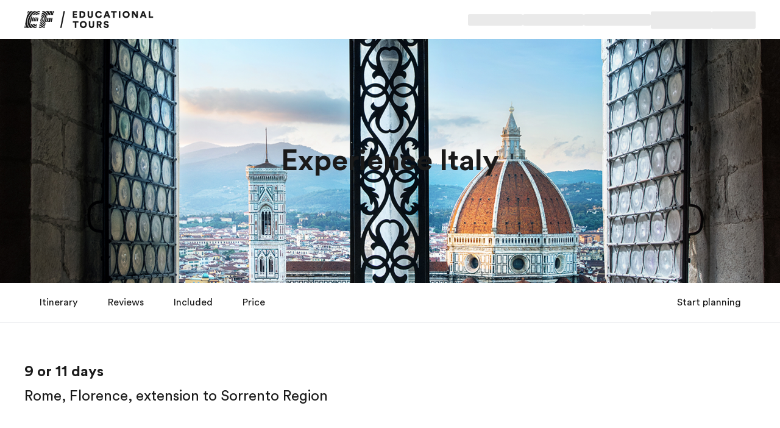

--- FILE ---
content_type: application/javascript; charset=utf-8
request_url: https://dx-web-etus-ldyeypq5p.preview.wojo-web.tours/_next/static/chunks/webpack-826618c288decec5.js?dpl=dpl_BS1HDWQq2TKbiGgd5Hw2KpeByBcT
body_size: 3192
content:
!function(){"use strict";var e,t,r,a,n,c,o,f,i,u,d,b,l={},s={};function p(e){var t=s[e];if(void 0!==t)return t.exports;var r=s[e]={id:e,loaded:!1,exports:{}},a=!0;try{l[e].call(r.exports,r,r.exports,p),a=!1}finally{a&&delete s[e]}return r.loaded=!0,r.exports}p.m=l,p.amdO={},e=[],p.O=function(t,r,a,n){if(r){n=n||0;for(var c=e.length;c>0&&e[c-1][2]>n;c--)e[c]=e[c-1];e[c]=[r,a,n];return}for(var o=1/0,c=0;c<e.length;c++){for(var r=e[c][0],a=e[c][1],n=e[c][2],f=!0,i=0;i<r.length;i++)o>=n&&Object.keys(p.O).every(function(e){return p.O[e](r[i])})?r.splice(i--,1):(f=!1,n<o&&(o=n));if(f){e.splice(c--,1);var u=a();void 0!==u&&(t=u)}}return t},p.n=function(e){var t=e&&e.__esModule?function(){return e.default}:function(){return e};return p.d(t,{a:t}),t},r=Object.getPrototypeOf?function(e){return Object.getPrototypeOf(e)}:function(e){return e.__proto__},p.t=function(e,a){if(1&a&&(e=this(e)),8&a||"object"==typeof e&&e&&(4&a&&e.__esModule||16&a&&"function"==typeof e.then))return e;var n=Object.create(null);p.r(n);var c={};t=t||[null,r({}),r([]),r(r)];for(var o=2&a&&e;"object"==typeof o&&!~t.indexOf(o);o=r(o))Object.getOwnPropertyNames(o).forEach(function(t){c[t]=function(){return e[t]}});return c.default=function(){return e},p.d(n,c),n},p.d=function(e,t){for(var r in t)p.o(t,r)&&!p.o(e,r)&&Object.defineProperty(e,r,{enumerable:!0,get:t[r]})},p.f={},p.e=function(e){return Promise.all(Object.keys(p.f).reduce(function(t,r){return p.f[r](e,t),t},[]))},p.u=function(e){return"static/chunks/"+(({880:"0bc89977",1954:"reactPlayerSpotify",2261:"453eb53e",3184:"reactPlayerHls",3743:"reactPlayerVimeo",3951:"f3e2e74d",4258:"reactPlayerMux",4439:"reactPlayerYouTube",4491:"reactPlayerTiktok",6216:"reactPlayerTwitch",7574:"b4ae93d6",7664:"reactPlayerPreview",8055:"reactPlayerWistia",8443:"reactPlayerDash"})[e]||e)+"."+({41:"e4393dc2f35e4c36",880:"170ec7f316bb15d4",887:"9e359085325c30d1",888:"fb6152f1898de862",1219:"0ec74a5f78af4d6b",1540:"5f4ed803accbf0d5",1691:"84eb448c4aa3caab",1787:"a97cf022397016f5",1943:"561624fd45ad12de",1954:"b66990f7f80143f8",2261:"9eaa54c1d433de8e",2435:"26776db9ae576614",2695:"37394e82c56a9581",2797:"20bdd3b8a82865a2",2881:"1c84e180fa9153ad",3184:"eb8ae3afefab830a",3191:"2d6842c4f15cdc39",3283:"df21ba6467d2eec8",3286:"e2ea0687f494135c",3310:"565daaa294f8ab6b",3374:"59b6f09465ea4828",3743:"809820b3ab3318be",3951:"235340e66e61d041",4026:"3211ed403601bbb2",4041:"5cf9eff4b4efa2f8",4258:"3114d97d9c8fa6e3",4317:"174680b675f524eb",4439:"099c2c536ebdf4a6",4491:"81f1b5bb85cc02a5",4548:"c7c2131eb3f2ed91",4709:"9b36e9f2b0dbfe65",4865:"e30aae815e5f2fec",5154:"42aae7199506156f",5160:"c31efad87d279622",5276:"b01ffacf7384e3c5",5456:"6f28309793fb24bc",5457:"729518f596895705",5718:"c869668bfbc9876c",5907:"59a42c2e8def4a53",6063:"655cef749296a476",6098:"20dc24ef4c88aa06",6216:"2e387e6c78342e35",6226:"2d182f070639407d",6246:"7868825009f0d564",6333:"22e0b839ef0f1b73",6713:"b5a6cbe15411baec",7007:"ce2959a6ba952f18",7195:"558ad0ea9565068a",7246:"b851407e2e129f97",7383:"7bb8e9acc4a32fa0",7574:"97e0f1b7536edf46",7664:"b8ead19144c8ef37",7894:"b7ceb3a5fd351e45",7983:"2f162584410b22b6",7993:"38294319b8cf6e8e",8055:"5a30015ea57f677a",8068:"1d31ca008255536d",8101:"8e18bb4e93f5b2bd",8419:"b9d99cf93a2eeaf2",8430:"6628c3144d06eeee",8443:"e3755b02be9dc092",8687:"6e0e79f390e9bbf7",8745:"9f8bce5add8d4bc2",8790:"bf27291cdd47a79c",9003:"67cd343069ff043c",9046:"253f58f50de74f1b",9195:"7df7818c33d1d47a",9353:"4ccbb6afbd8250ad",9616:"ef276bff20c5d17b"})[e]+".js"},p.miniCssF=function(e){return"static/css/6005cba025eaa2a3.css"},p.g=function(){if("object"==typeof globalThis)return globalThis;try{return this||Function("return this")()}catch(e){if("object"==typeof window)return window}}(),p.o=function(e,t){return Object.prototype.hasOwnProperty.call(e,t)},a={},n="_N_E:",p.l=function(e,t,r,c){if(a[e]){a[e].push(t);return}if(void 0!==r)for(var o,f,i=document.getElementsByTagName("script"),u=0;u<i.length;u++){var d=i[u];if(d.getAttribute("src")==e||d.getAttribute("data-webpack")==n+r){o=d;break}}o||(f=!0,(o=document.createElement("script")).charset="utf-8",o.timeout=120,p.nc&&o.setAttribute("nonce",p.nc),o.setAttribute("data-webpack",n+r),o.src=p.tu(e)),a[e]=[t];var b=function(t,r){o.onerror=o.onload=null,clearTimeout(l);var n=a[e];if(delete a[e],o.parentNode&&o.parentNode.removeChild(o),n&&n.forEach(function(e){return e(r)}),t)return t(r)},l=setTimeout(b.bind(null,void 0,{type:"timeout",target:o}),12e4);o.onerror=b.bind(null,o.onerror),o.onload=b.bind(null,o.onload),f&&document.head.appendChild(o)},p.r=function(e){"undefined"!=typeof Symbol&&Symbol.toStringTag&&Object.defineProperty(e,Symbol.toStringTag,{value:"Module"}),Object.defineProperty(e,"__esModule",{value:!0})},p.nmd=function(e){return e.paths=[],e.children||(e.children=[]),e},p.tt=function(){return void 0===c&&(c={createScriptURL:function(e){return e}},"undefined"!=typeof trustedTypes&&trustedTypes.createPolicy&&(c=trustedTypes.createPolicy("nextjs#bundler",c))),c},p.tu=function(e){return p.tt().createScriptURL(e)},p.p="https://dx-web-etus-ldyeypq5p.preview.wojo-web.tours/_next/",o=function(e,t,r,a){var n=document.createElement("link");return n.rel="stylesheet",n.type="text/css",n.onerror=n.onload=function(c){if(n.onerror=n.onload=null,"load"===c.type)r();else{var o=c&&("load"===c.type?"missing":c.type),f=c&&c.target&&c.target.href||t,i=Error("Loading CSS chunk "+e+" failed.\n("+f+")");i.code="CSS_CHUNK_LOAD_FAILED",i.type=o,i.request=f,n.parentNode.removeChild(n),a(i)}},n.href=t,document.head.appendChild(n),n},f=function(e,t){for(var r=document.getElementsByTagName("link"),a=0;a<r.length;a++){var n=r[a],c=n.getAttribute("data-href")||n.getAttribute("href");if("stylesheet"===n.rel&&(c===e||c===t))return n}for(var o=document.getElementsByTagName("style"),a=0;a<o.length;a++){var n=o[a],c=n.getAttribute("data-href");if(c===e||c===t)return n}},i={2272:0},p.f.miniCss=function(e,t){i[e]?t.push(i[e]):0!==i[e]&&({3286:1})[e]&&t.push(i[e]=new Promise(function(t,r){var a=p.miniCssF(e),n=p.p+a;if(f(a,n))return t();o(e,n,t,r)}).then(function(){i[e]=0},function(t){throw delete i[e],t}))},u={2272:0},p.f.j=function(e,t){var r=p.o(u,e)?u[e]:void 0;if(0!==r){if(r)t.push(r[2]);else if(/^(2272|3286)$/.test(e))u[e]=0;else{var a=new Promise(function(t,a){r=u[e]=[t,a]});t.push(r[2]=a);var n=p.p+p.u(e),c=Error();p.l(n,function(t){if(p.o(u,e)&&(0!==(r=u[e])&&(u[e]=void 0),r)){var a=t&&("load"===t.type?"missing":t.type),n=t&&t.target&&t.target.src;c.message="Loading chunk "+e+" failed.\n("+a+": "+n+")",c.name="ChunkLoadError",c.type=a,c.request=n,r[1](c)}},"chunk-"+e,e)}}},p.O.j=function(e){return 0===u[e]},d=function(e,t){var r,a,n=t[0],c=t[1],o=t[2],f=0;if(n.some(function(e){return 0!==u[e]})){for(r in c)p.o(c,r)&&(p.m[r]=c[r]);if(o)var i=o(p)}for(e&&e(t);f<n.length;f++)a=n[f],p.o(u,a)&&u[a]&&u[a][0](),u[a]=0;return p.O(i)},(b=self.webpackChunk_N_E=self.webpackChunk_N_E||[]).forEach(d.bind(null,0)),b.push=d.bind(null,b.push.bind(b)),p.nc=void 0}();

--- FILE ---
content_type: application/javascript; charset=utf-8
request_url: https://dx-web-etus-ldyeypq5p.preview.wojo-web.tours/_next/static/WE0plC06iy0zfdGhIfTNJ/_buildManifest.js?dpl=dpl_BS1HDWQq2TKbiGgd5Hw2KpeByBcT
body_size: 250
content:
self.__BUILD_MANIFEST=function(e){return{__rewrites:{afterFiles:[{has:e,source:"/:locale/sitemap-default.xml",destination:"/default/sitemap.xml"},{has:e,source:"/:locale/sitemap-fr.xml",destination:"/fr/sitemap.xml"},{has:e,source:"/:locale/sitemap-es.xml",destination:"/es/sitemap.xml"}],beforeFiles:[],fallback:[]},"/404":["static/chunks/pages/404-ea50805ca1fcf3c8.js"],"/500":["static/chunks/pages/500-d87a28c70941a12e.js"],"/_error":["static/chunks/pages/_error-5558af2983b90ceb.js"],"/[[...slug]]":["static/chunks/pages/[[...slug]]-b43ce3423b8d87e0.js"],sortedPages:["/404","/500","/_app","/_error","/[[...slug]]"]}}(void 0),self.__BUILD_MANIFEST_CB&&self.__BUILD_MANIFEST_CB();

--- FILE ---
content_type: application/javascript; charset=utf-8
request_url: https://dx-web-etus-ldyeypq5p.preview.wojo-web.tours/_next/static/chunks/8430.6628c3144d06eeee.js?dpl=dpl_BS1HDWQq2TKbiGgd5Hw2KpeByBcT
body_size: 7057
content:
"use strict";(self.webpackChunk_N_E=self.webpackChunk_N_E||[]).push([[8430],{8430:function(a,e,d){d.r(e),d.d(e,{PriceWidgetSb:function(){return U},withPriceWidgetOverrideSchema:function(){return Z},withPriceWidgetSchema:function(){return q}});var t=d(52322),o=d(28591),l=d(2784),i=d(7691),y=d(86673),s=d(58544),C=d(63397),n=d(48601),r=d(47042),m=d(8436),g=d(48586),N=d(36218),p=d(61749),w=d(60793),u=d(37749),c=d(51524),Y=d(26589),S=JSON.parse('{"en-US":[{"displayName":"Aberdeen (SD)","gatewayCode":"ABR"},{"displayName":"Akron (OH)","gatewayCode":"CAK"},{"displayName":"Albany (NY)","gatewayCode":"ALB"},{"displayName":"Albuquerque (NM)","gatewayCode":"ABQ"},{"displayName":"Amarillo (TX)","gatewayCode":"AMA"},{"displayName":"Anchorage (AK)","gatewayCode":"ANC"},{"displayName":"Appleton (WI)","gatewayCode":"ATW"},{"displayName":"Asheville (NC)","gatewayCode":"AVL"},{"displayName":"Atlanta (GA)","gatewayCode":"ATL"},{"displayName":"Augusta (GA)","gatewayCode":"AGS"},{"displayName":"Austin (TX)","gatewayCode":"AUS"},{"displayName":"Bakersfield (CA)","gatewayCode":"BFL"},{"displayName":"Bangor (ME)","gatewayCode":"BGR"},{"displayName":"Baton Rouge (LA)","gatewayCode":"BTR"},{"displayName":"Bermuda (BM)","gatewayCode":"BDA"},{"displayName":"Billings (MT)","gatewayCode":"BIL"},{"displayName":"Binghamton (NY)","gatewayCode":"BGM"},{"displayName":"Birmingham (AL)","gatewayCode":"BHM"},{"displayName":"Bismarck (ND)","gatewayCode":"BIS"},{"displayName":"Boise (ID)","gatewayCode":"BOI"},{"displayName":"Boston (MA)","gatewayCode":"BOS"},{"displayName":"Bozeman (MT)","gatewayCode":"BZN"},{"displayName":"Brownsville (TX)","gatewayCode":"BRO"},{"displayName":"Buffalo (NY)","gatewayCode":"BUF"},{"displayName":"Burlington (VT)","gatewayCode":"BTV"},{"displayName":"Casper (WY)","gatewayCode":"CPR"},{"displayName":"Cedar Rapids (IA)","gatewayCode":"CID"},{"displayName":"Charleston (SC)","gatewayCode":"CHS"},{"displayName":"Charleston (WV)","gatewayCode":"CRW"},{"displayName":"Charlotte (NC)","gatewayCode":"CLT"},{"displayName":"Chattanooga (TN)","gatewayCode":"CHA"},{"displayName":"Cheyenne (WY)","gatewayCode":"CYS"},{"displayName":"Chicago (IL)","gatewayCode":"CHI"},{"displayName":"Cincinnati (OH)","gatewayCode":"CVG"},{"displayName":"Cleveland (OH)","gatewayCode":"CLE"},{"displayName":"Colonia del (WY)","gatewayCode":"COD"},{"displayName":"Colorado Springs (CO)","gatewayCode":"COS "},{"displayName":"Columbia (SC)","gatewayCode":"CAE"},{"displayName":"Columbus (GA)","gatewayCode":"CSG"},{"displayName":"Columbus (OH)","gatewayCode":"CMH"},{"displayName":"Corpus Christi (TX)","gatewayCode":"CRP"},{"displayName":"Dallas (TX)","gatewayCode":"DFW"},{"displayName":"Dayton (OH)","gatewayCode":"DAY"},{"displayName":"Daytona (FL)","gatewayCode":"DAB"},{"displayName":"Denver (CO)","gatewayCode":"DEN"},{"displayName":"Des Moines (IA)","gatewayCode":"DSM"},{"displayName":"Detroit (MI)","gatewayCode":"DTW"},{"displayName":"Dubuque (IA)","gatewayCode":"DBQ"},{"displayName":"Duluth (MN)","gatewayCode":"DLH"},{"displayName":"Eau Claire (WI)","gatewayCode":"EAU"},{"displayName":"El Paso (TX)","gatewayCode":"ELP"},{"displayName":"Elmira (NY)","gatewayCode":"ELM"},{"displayName":"Erie (PA)","gatewayCode":"ERI"},{"displayName":"Escanaba (MI)","gatewayCode":"ESC"},{"displayName":"Eugene (OR)","gatewayCode":"EUG"},{"displayName":"Eureka (CA)","gatewayCode":"ACV"},{"displayName":"Evansville (IN)","gatewayCode":"EVV"},{"displayName":"Fairbanks (AK)","gatewayCode":"FAI"},{"displayName":"Fargo (ND)","gatewayCode":"FAR"},{"displayName":"Farmington (NM)","gatewayCode":"FMN"},{"displayName":"Fayetteville (AR)","gatewayCode":"XNA"},{"displayName":"Fayetteville (AR)","gatewayCode":"FYV"},{"displayName":"Fayetteville (NC)","gatewayCode":"FAY"},{"displayName":"Kalispell (MT)","gatewayCode":"FCA"},{"displayName":"Flint (MI)","gatewayCode":"FNT "},{"displayName":"Flores (SC)","gatewayCode":"FLO"},{"displayName":"Fort Lauderdale (FL)","gatewayCode":"FLL"},{"displayName":"Fort Smith (AR)","gatewayCode":"FSM"},{"displayName":"Fort Wayne (IN)","gatewayCode":"FWA"},{"displayName":"Fresno (CA)","gatewayCode":"FAT"},{"displayName":"Friday Harbor (WA)","gatewayCode":"FRD"},{"displayName":"Fort Myers (FL)","gatewayCode":"FMY"},{"displayName":"Grand Junction (CO)","gatewayCode":"GJT"},{"displayName":"Grand Rapids (MI)","gatewayCode":"GRR"},{"displayName":"Great Falls (MT)","gatewayCode":"GTF"},{"displayName":"Green Bay (WI)","gatewayCode":"GRB"},{"displayName":"Greensboro (NC)","gatewayCode":"GSO"},{"displayName":"Greenville (SC)","gatewayCode":"GSP"},{"displayName":"Gulfport (MS)","gatewayCode":"GPT"},{"displayName":"Harlingen (TX)","gatewayCode":"HRL"},{"displayName":"Harrisburg (PA)","gatewayCode":"HAR"},{"displayName":"Hartford (CT)","gatewayCode":"BDL"},{"displayName":"Helena (MT)","gatewayCode":"HLN"},{"displayName":"Hilo (HI)","gatewayCode":"ITO"},{"displayName":"Honolulu (HI)","gatewayCode":"HNL"},{"displayName":"Houston (TX)","gatewayCode":"HOU"},{"displayName":"Huntsville (AL)","gatewayCode":"HSV"},{"displayName":"Huntington (WV)","gatewayCode":"HTS"},{"displayName":"Idaho Falls (ID)","gatewayCode":"IDA"},{"displayName":"Indianapolis (IN)","gatewayCode":"IND"},{"displayName":"Jackson (MS)","gatewayCode":"JAN"},{"displayName":"Jackson Hole (WY)","gatewayCode":"JAC"},{"displayName":"Jacksonville (FL)","gatewayCode":"JAX"},{"displayName":"Junea (AK)","gatewayCode":"JNU"},{"displayName":"Kalamazoo (MI)","gatewayCode":"AZO"},{"displayName":"Kansas City (MO)","gatewayCode":"MCI"},{"displayName":"Kauai (HI)","gatewayCode":"LIH"},{"displayName":"Kenai (AK)","gatewayCode":"ENA"},{"displayName":"Ketchikan (AK)","gatewayCode":"KTN"},{"displayName":"Knoxville (TN)","gatewayCode":"TYS"},{"displayName":"Kodiak (AK)","gatewayCode":"ADQ"},{"displayName":"Kona (HI)","gatewayCode":"KOA"},{"displayName":"La Crosse (WI)","gatewayCode":"LSE"},{"displayName":"Lafayette (LA)","gatewayCode":"LFT"},{"displayName":"Lake Charles (LA)","gatewayCode":"LCH"},{"displayName":"Land Only (Flights Not Included)","gatewayCode":"LO"},{"displayName":"Laredo (TX)","gatewayCode":"LRD"},{"displayName":"Las Vegas (NV)","gatewayCode":"LAS"},{"displayName":"Lexington (KY)","gatewayCode":"LEX"},{"displayName":"Lincoln (NE)","gatewayCode":"LNK"},{"displayName":"Little Rock (AR)","gatewayCode":"LIT"},{"displayName":"Los Angeles (CA)","gatewayCode":"LAX"},{"displayName":"Louisville (KY)","gatewayCode":"SDF"},{"displayName":"Lubbock (TC)","gatewayCode":"LBB"},{"displayName":"Lynchburg (VA)","gatewayCode":"LYH"},{"displayName":"Madison (WI)","gatewayCode":"MSN"},{"displayName":"Manchester (NH)","gatewayCode":"MHT"},{"displayName":"Marquette (MI)","gatewayCode":"MQT"},{"displayName":"Maui (HI)","gatewayCode":"OGG"},{"displayName":"McAllen (TX)","gatewayCode":"MFE"},{"displayName":"Medford (OR)","gatewayCode":"MFR"},{"displayName":"Memphis (TN)","gatewayCode":"MEM"},{"displayName":"Miami, FL area (incl. Fort Lauderdale, FL)","gatewayCode":"MIA"},{"displayName":"Midland (TX)","gatewayCode":"MAF"},{"displayName":"Milwaukee (WI)","gatewayCode":"MKE"},{"displayName":"Minneapolis (MN)","gatewayCode":"MSP"},{"displayName":"Minot (ND)","gatewayCode":"MOT"},{"displayName":"Missoula (MT)","gatewayCode":"MSO"},{"displayName":"Mobile (AL)","gatewayCode":"MOB"},{"displayName":"Moline (IL)","gatewayCode":"MLI"},{"displayName":"Monroe (LA)","gatewayCode":"MLU"},{"displayName":"Montgomery (AL)","gatewayCode":"MGM"},{"displayName":"Montreal (QC)","gatewayCode":"YMQ"},{"displayName":"Montrose (CO)","gatewayCode":"MTJ"},{"displayName":"Muskegon (MI)","gatewayCode":"MKG"},{"displayName":"Myrtle Beach (SC)","gatewayCode":"MYR"},{"displayName":"Nashville (TN)","gatewayCode":"BNA"},{"displayName":"Nassau (BS)","gatewayCode":"NAS"},{"displayName":"New Bern (NC)","gatewayCode":"EWN"},{"displayName":"New Orleans (LA)","gatewayCode":"MSY"},{"displayName":"New York, NY area (incl. Newark, NJ)","gatewayCode":"NYC"},{"displayName":"Newark (NJ)","gatewayCode":"EWR"},{"displayName":"Oakland (CA)","gatewayCode":"OAK"},{"displayName":"Oklahoma City (OK)","gatewayCode":"OKC"},{"displayName":"Omaha (NE)","gatewayCode":"OMA"},{"displayName":"Ontario (CA)","gatewayCode":"ONT"},{"displayName":"Norfolk (VA)","gatewayCode":"ORF"},{"displayName":"Orlando (FL)","gatewayCode":"MCO"},{"displayName":"Ottawa (CAN)","gatewayCode":"YOW"},{"displayName":"Panama City (FL)","gatewayCode":"PFN"},{"displayName":"Pasco (WA)","gatewayCode":"PSC"},{"displayName":"Pensacola (FL)","gatewayCode":"PNS"},{"displayName":"Peoria (IL)","gatewayCode":"PIA"},{"displayName":"Philadelphia (PA)","gatewayCode":"PHL"},{"displayName":"Phoenix (AZ)","gatewayCode":"PHX"},{"displayName":"Pierre (SD)","gatewayCode":"PIR"},{"displayName":"Pittsburgh (PA)","gatewayCode":"PIT"},{"displayName":"Portland (ME)","gatewayCode":"PWM"},{"displayName":"Portland (OR)","gatewayCode":"PDX"},{"displayName":"Providence (RI)","gatewayCode":"PVD"},{"displayName":"Quebec (CAN)","gatewayCode":"YQB"},{"displayName":"Raleigh (NC)","gatewayCode":"RDU"},{"displayName":"Rapid City (SD)","gatewayCode":"RAP"},{"displayName":"Redmond (OR)","gatewayCode":"RDM"},{"displayName":"Reno (NV)","gatewayCode":"RNO"},{"displayName":"Rhinelander (WI)","gatewayCode":"RHI"},{"displayName":"Richmond (VA)","gatewayCode":"RIC"},{"displayName":"Roanoke (VA)","gatewayCode":"ROA"},{"displayName":"Rochester (NY)","gatewayCode":"ROC"},{"displayName":"Roswell (NM)","gatewayCode":"ROW"},{"displayName":"Sacramento (CA)","gatewayCode":"SMF"},{"displayName":"Saginaw (MI)","gatewayCode":"MBS"},{"displayName":"Salt Lake (UT)","gatewayCode":"SLC"},{"displayName":"San Antonio (TX)","gatewayCode":"SAT"},{"displayName":"San Diego (CA)","gatewayCode":"SAN"},{"displayName":"San Francisco (CA)","gatewayCode":"SFO"},{"displayName":"San Jose (CA)","gatewayCode":"SJC"},{"displayName":"San Juan (PR)","gatewayCode":"SJU"},{"displayName":"San Luis Obispo (CA)","gatewayCode":"SBP"},{"displayName":"Santa Ana (CA)","gatewayCode":"SNA"},{"displayName":"Santa Barbara (CA)","gatewayCode":"SBA"},{"displayName":"Sapporo","gatewayCode":"SAP "},{"displayName":"Savannah (GA)","gatewayCode":"SAV"},{"displayName":"Seattle (WA)","gatewayCode":"SEA"},{"displayName":"Shreveport (LA)","gatewayCode":"SHV"},{"displayName":"Sioux Falls (SD)","gatewayCode":"FSD"},{"displayName":"South Bend (IN)","gatewayCode":"SBN"},{"displayName":"Spokane (WA)","gatewayCode":"GEG"},{"displayName":"Springfield (MO)","gatewayCode":"SGF"},{"displayName":"Springfield (IL)","gatewayCode":"SPI"},{"displayName":"St. Croix (USVI)","gatewayCode":"STX"},{"displayName":"St. Louis (MO)","gatewayCode":"STL"},{"displayName":"St. Maarten (USVI)","gatewayCode":"SXM"},{"displayName":"St. Thomas (USVI)","gatewayCode":"STT"},{"displayName":"State College (PA)","gatewayCode":"SCE"},{"displayName":"Syracuse (NY)","gatewayCode":"SYR"},{"displayName":"Tallahassee (FL)","gatewayCode":"TLH"},{"displayName":"Tampa (FL)","gatewayCode":"TPA"},{"displayName":"Toledo (OH)","gatewayCode":"TOL"},{"displayName":"Toronto (CAN)","gatewayCode":"YYZ"},{"displayName":"Traverse City (MI)","gatewayCode":"TVC"},{"displayName":"Tri Cities (TN)","gatewayCode":"TRI"},{"displayName":"Tucson (AZ)","gatewayCode":"TUS"},{"displayName":"Tulsa (OK)","gatewayCode":"TUL"},{"displayName":"Twin Falls (ID)","gatewayCode":"TWF"},{"displayName":"Valparaiso (FL)","gatewayCode":"VPS"},{"displayName":"Washington, DC area (incl. Baltimore, MD)","gatewayCode":"WAS"},{"displayName":"Waterloo (IA)","gatewayCode":"ALO"},{"displayName":"Wausau (WI)","gatewayCode":"CWA"},{"displayName":"West Palm Beach (FL)","gatewayCode":"PBI"},{"displayName":"Wichita (KS)","gatewayCode":"ICT"},{"displayName":"Wilmington (NC)","gatewayCode":"ILM"}],"fr-CA":[{"displayName":"Baie Comeau, QC","gatewayCode":"YBC"},{"displayName":"Bathurst, N.-B.","gatewayCode":"ZBF"},{"displayName":"Calgary, Alb.","gatewayCode":"YYC"},{"displayName":"Campbell River, C.-B.","gatewayCode":"YBL"},{"displayName":"Castlegar, C.-B.","gatewayCode":"YCG"},{"displayName":"Charlottetown, \xce.-P.-\xc9.","gatewayCode":"YYG"},{"displayName":"Cranbrook, C.-B.","gatewayCode":"YXC"},{"displayName":"Deer Lake, T.-N.-L.","gatewayCode":"YDF"},{"displayName":"Edmonton, Alb.","gatewayCode":"YEG"},{"displayName":"Fort McMurray, Alb.","gatewayCode":"YMM"},{"displayName":"Fort Nelson, C.-B.","gatewayCode":"YYE"},{"displayName":"Fort St. John, C.-B.","gatewayCode":"YXJ"},{"displayName":"Fredericton, N.-B.","gatewayCode":"YFC"},{"displayName":"Gander, T.-N.-L.","gatewayCode":"YQX"},{"displayName":"Gasp\xe9, Qc","gatewayCode":"YGP"},{"displayName":"Goose Bay, T.-N.-L.","gatewayCode":"YYR"},{"displayName":"Grande Prairie, Alb.","gatewayCode":"YQU"},{"displayName":"Halifax, N.-\xc9.","gatewayCode":"YHZ"},{"displayName":"Hamilton, Ont.","gatewayCode":"YHM"},{"displayName":"\xceles de la Madeleine, Qc","gatewayCode":"YGR"},{"displayName":"Iqaluit, NU","gatewayCode":"YFB"},{"displayName":"Kamloops, C.-B.","gatewayCode":"YKA"},{"displayName":"Kelowna, C.-B.","gatewayCode":"YLW"},{"displayName":"Land Only","gatewayCode":"LO"},{"displayName":"Lethbridge, Alb.","gatewayCode":"YQL"},{"displayName":"Medicine Hat, Alb.","gatewayCode":"YXH"},{"displayName":"Moncton, N.-B.","gatewayCode":"YQM"},{"displayName":"Mont Julie, Qc","gatewayCode":"YYY"},{"displayName":"Montr\xe9al, Qc","gatewayCode":"YMQ"},{"displayName":"Nanaimo, C.-B.","gatewayCode":"YCD"},{"displayName":"North Bay, Ont.","gatewayCode":"YYB"},{"displayName":"Ottawa, Ont.","gatewayCode":"YOW"},{"displayName":"Penticton, C.-B.","gatewayCode":"YYF"},{"displayName":"Prince George, C.-B.","gatewayCode":"YXS"},{"displayName":"Prince Rupert, C.-B.","gatewayCode":"YPR"},{"displayName":"Qu\xe9bec, Qc","gatewayCode":"YQB"},{"displayName":"Quesnel, C.-B.","gatewayCode":"YQZ"},{"displayName":"Regina, Sask.","gatewayCode":"YQR"},{"displayName":"Rouyn, Qc","gatewayCode":"YUY"},{"displayName":"Saint John, N.-B.","gatewayCode":"YSJ"},{"displayName":"Sandspit, C.-B.","gatewayCode":"YZP"},{"displayName":"Sarnia, Ont.","gatewayCode":"YZR"},{"displayName":"Saskatoon, Sask.","gatewayCode":"YXE"},{"displayName":"Sault Ste. Marie, Ont.","gatewayCode":"YAM"},{"displayName":"Sept \xceles, Qc","gatewayCode":"YZV"},{"displayName":"Smithers, C.-B.","gatewayCode":"YYD"},{"displayName":"St. John\'s, T.-N.-L.","gatewayCode":"YYT"},{"displayName":"Sudbury, Ont.","gatewayCode":"YSB"},{"displayName":"Sydney, N.-\xc9.","gatewayCode":"YQY"},{"displayName":"Terrace, C.-B.","gatewayCode":"YXT"},{"displayName":"Thunder Bay, Ont.","gatewayCode":"YQT"},{"displayName":"Timmins, Ont.","gatewayCode":"YTS"},{"displayName":"Toronto, Ont.","gatewayCode":"YYZ"},{"displayName":"Val D\'Or, Qc","gatewayCode":"YVO"},{"displayName":"Vancouver, C.-B.","gatewayCode":"YVR"},{"displayName":"Victoria, C.-B.","gatewayCode":"YYJ"},{"displayName":"Wabush, T.-N.-L.","gatewayCode":"YWK"},{"displayName":"Whitehorse, Yn","gatewayCode":"YXY"},{"displayName":"Windsor, Ont.","gatewayCode":"YQG"},{"displayName":"Winnipeg, Man.","gatewayCode":"YWG"},{"displayName":"Yellowknife, T.N.-O.","gatewayCode":"YZF"}],"en-CA":[{"displayName":"Baie Comeau (QC)","gatewayCode":"YBC"},{"displayName":"Bathurst (NB)","gatewayCode":"ZBF"},{"displayName":"Calgary (AB)","gatewayCode":"YYC"},{"displayName":"Campbell River (BC)","gatewayCode":"YBL"},{"displayName":"Castlegar (BC)","gatewayCode":"YCG"},{"displayName":"Charlottetown (PE)","gatewayCode":"YYG"},{"displayName":"Cranbrook (BC)","gatewayCode":"YXC"},{"displayName":"Deer Lake (NL)","gatewayCode":"YDF"},{"displayName":"Edmonton (AB)","gatewayCode":"YEG"},{"displayName":"Fort McMurray (AB)","gatewayCode":"YMM"},{"displayName":"Fort Nelson (BC)","gatewayCode":"YYE"},{"displayName":"Fort St. John (BC)","gatewayCode":"YXJ"},{"displayName":"Fredericton (NB)","gatewayCode":"YFC"},{"displayName":"Gander (NL)","gatewayCode":"YQX"},{"displayName":"Gasp\xe9 (QC)","gatewayCode":"YGP"},{"displayName":"Goose Bay (NL)","gatewayCode":"YYR"},{"displayName":"Grande Prairie (AB)","gatewayCode":"YQU"},{"displayName":"Halifax (NS)","gatewayCode":"YHZ"},{"displayName":"Hamilton (ON)","gatewayCode":"YHM"},{"displayName":"\xceles de la Madeleine (QC)","gatewayCode":"YGR"},{"displayName":"Iqaluit (NU)","gatewayCode":"YFB"},{"displayName":"Kamloops (BC)","gatewayCode":"YKA"},{"displayName":"Kelowna (BC)","gatewayCode":"YLW"},{"displayName":"Land Only","gatewayCode":"LO"},{"displayName":"Lethbridge (AB)","gatewayCode":"YQL"},{"displayName":"Medicine Hat (AB)","gatewayCode":"YXH"},{"displayName":"Moncton (NB)","gatewayCode":"YQM"},{"displayName":"Mont Julie (QC)","gatewayCode":"YYY"},{"displayName":"Montr\xe9al (QC)","gatewayCode":"YMQ"},{"displayName":"Nanaimo (BC)","gatewayCode":"YCD"},{"displayName":"North Bay (ON)","gatewayCode":"YYB"},{"displayName":"Ottawa (ON)","gatewayCode":"YOW"},{"displayName":"Penticton (BC)","gatewayCode":"YYF"},{"displayName":"Prince George (BC)","gatewayCode":"YXS"},{"displayName":"Prince Rupert (BC)","gatewayCode":"YPR"},{"displayName":"Qu\xe9bec City (QC)","gatewayCode":"YQB"},{"displayName":"Quesnel (BC)","gatewayCode":"YQZ"},{"displayName":"Regina (SK)","gatewayCode":"YQR"},{"displayName":"Rouyn (QC)","gatewayCode":"YUY"},{"displayName":"Saint John (NB)","gatewayCode":"YSJ"},{"displayName":"Sandspit (BC)","gatewayCode":"YZP"},{"displayName":"Sarnia (ON)","gatewayCode":"YZR"},{"displayName":"Saskatoon (SK)","gatewayCode":"YXE"},{"displayName":"Sault Ste. Marie (ON)","gatewayCode":"YAM"},{"displayName":"Sept \xceles (QC)","gatewayCode":"YZV"},{"displayName":"Smithers (BC)","gatewayCode":"YYD"},{"displayName":"St. John\'s (NL)","gatewayCode":"YYT"},{"displayName":"Sudbury (ON)","gatewayCode":"YSB"},{"displayName":"Sydney (NS)","gatewayCode":"YQY"},{"displayName":"Terrace (BC)","gatewayCode":"YXT"},{"displayName":"Thunder Bay (ON)","gatewayCode":"YQT"},{"displayName":"Timmins (ON)","gatewayCode":"YTS"},{"displayName":"Toronto (ON)","gatewayCode":"YYZ"},{"displayName":"Val D\'Or (QC)","gatewayCode":"YVO"},{"displayName":"Vancouver (BC)","gatewayCode":"YVR"},{"displayName":"Victoria (BC)","gatewayCode":"YYJ"},{"displayName":"Wabush (NL)","gatewayCode":"YWK"},{"displayName":"Whitehorse (YT)","gatewayCode":"YXY"},{"displayName":"Windsor (ON)","gatewayCode":"YQG"},{"displayName":"Winnipeg (MB)","gatewayCode":"YWG"},{"displayName":"Yellowknife (NT)","gatewayCode":"YZF"}]}'),A=d(97600),B=d(90297),h=d(69337),M=d(85399),L=d(43926),v=d(32565),T=d(71689),O=d(99693),D=d(43525),F=d(98186),f=d(7807),I=d(76387),b=d(60098),R=d(32633),x=d(54880),P=d(80765),W=d(49399);let G=function(a){let e=!(arguments.length>1)||void 0===arguments[1]||arguments[1];return e?null==a?void 0:a.toISOString().split("T")[0]:a.toLocaleDateString()};var _=d(27126);let E=a=>{let{price:e}=a,{locale:d}=(0,T.Q)(),o=(0,O.r)(d),l=new Intl.NumberFormat(o,{style:"currency",currency:"ETCA"===_.v.NEXT_PUBLIC_BUSINESS_UNIT_GROUP?"CAD":"USD",currencyDisplay:"narrowSymbol",maximumFractionDigits:0}).format(e);return(0,t.jsx)(t.Fragment,{children:l})};var H=d(43615),Q=d(35986),k=d(94707);let[V,K]=(0,H.V)(),j=a=>{var e,d;let{blok:P}=a,[W,H]=(0,l.useState)(),[K,j]=(0,l.useState)(!1),[U,Z]=(0,l.useState)(structuredClone(P)),{locale:q}=(0,T.Q)(),z=(0,D.v5)(),$=(0,I.M$)(),{defaultDepartureDate:aa,defaultDepartureGateCode:ae,departureDateRanges:ad}=null!==(d=z.priceOption)&&void 0!==d?d:{},at=(0,O.r)(q);if((0,l.useEffect)(()=>{if(aa){var a;let e=aC(aa),d="string"==typeof e?e:(0,b.WU)(e,"yyyy-MM-dd"),t=X(e,z);al(z.tourCode,null===(a=ai.gateway)||void 0===a?void 0:a.code,d,t)}},[z,aa,ae]),!(null===(e=z.priceOption)||void 0===e?void 0:e.defaultDepartureDate))return(0,t.jsx)(t.Fragment,{children:P.empty_state.map((a,e)=>(0,t.jsx)(o.Xj,{blok:a},e))});let ao=a=>("string"==typeof a&&(a=new Date(a)),(0,F.sG)(G(a))),al=async(a,e,d,t)=>{H(void 0),j(!0);let o=structuredClone(P),l=await fetch("/api/dx-web/tour/".concat(a,"/price?departureDate=").concat(d,"&returnDate=").concat(t,"&gateCode=").concat(e)),{price:i}=await l.json();H(i),j(!1),o.price_details_action=o.price_details_action.map(a=>(0,Q.U)(a,(0,k.aT)(i,S[at],at),at)),Z(o)},ai={gateway:function(a,e){e=localStorage.getItem("defaultGateCode")||e||_.v.NEXT_PUBLIC_DEFAULT_GATECODE;let d=S[a].find(a=>a.gatewayCode===e);return d||v.u.error({logType:"PriceWidget",message:"Cannot find default gateway within gateway JSON",locale:a,gatewayCode:e,tourCode:z.tourCode}),{label:null==d?void 0:d.displayName,code:null==d?void 0:d.gatewayCode}}(at,ae),departureDate:aa},ay=n.Ry({gateway:n.Ry().required(P.gateway_required_error_text).typeError(P.gateway_invalid_error_text),departureDate:n.hT().required(P.date_required_error_text).typeError(P.date_invalid_error_text)}),as=a=>{if(!an(ao(a)))return a;let e=new Date(a),d=0;for(;d<7&&an(ao(e));)e.setDate(e.getDate()+1),d++;return e},aC=a=>{let e;let d=a||new Date,t=ao(d);if(!ad||!an(t))return d;if(ad.some(a=>{let e=ao(a.startDate),d=ao(a.endDate);return!(0>t.compare(e)||t.compare(d)>0)}))return as(d);for(let a of ad){let t=new Date(a.startDate);t>=d&&(!e||t<e)&&(e=t)}return e?as(e):(v.u.error({logType:"PriceWidget",message:"Default departure date not valid, could not find any valid date.",error:"Default departure date not valid",tourCode:z.tourCode,inputDate:a}),d)},an=a=>!!ad&&(!(null==ad?void 0:ad.some(e=>{let d=ao(e.startDate),t=ao(e.endDate);if(0>a.compare(d)||a.compare(t)>0)return!1;let o=e.validDepartureDays;if(Array.isArray(o)&&o.length){let e=new Date(a.year,a.month-1,a.day).toLocaleDateString("en-US",{weekday:"long"});if(!o.includes(e))return!1}return!0}))||ar(a)),ar=a=>!!ad&&!(null==ad?void 0:ad.some(e=>{let d=(0,R.S)((0,x.D)(e.startDate)),t=(0,R.S)((0,x.D)(e.endDate)),o=a.year;return o>=d&&o<=t})),am=async a=>{var e,d;let{departureDate:t,gateway:o}=a,l=t==(null==z?void 0:null===(e=z.priceOption)||void 0===e?void 0:e.defaultDepartureDate)?t:J(null==t?void 0:null===(d=t.value)||void 0===d?void 0:d.toString()),i=X(l,z);await al(z.tourCode,o?null==o?void 0:o.code:null==W?void 0:W.gateCode,l,i)},ag=()=>{var a;let{values:e,submitForm:d,isSubmitting:t,isValid:o}=(0,C.u6)(),[i,y]=(0,l.useState)(e);return(0,l.useEffect)(()=>{var a,l;let s=e.departureDate!=i.departureDate||(null===(a=e.gateway)||void 0===a?void 0:a.code)!=(null===(l=i.gateway)||void 0===l?void 0:l.code);!t&&s&&o&&(y(e),d())},[t,o,i.departureDate,null===(a=i.gateway)||void 0===a?void 0:a.code,d,e]),null},aN=a=>{a.preventDefault(),null==$||$.setContent({content:(0,t.jsx)(t.Fragment,{children:P.leadForm.map((a,e)=>(0,t.jsx)(o.Xj,{blok:a},e))}),title:P.drawer_title,subtitle:P.drawer_subtitle}),null==$||$.setIsOpen(!0)};return(0,t.jsx)(V,{value:U,children:(0,t.jsx)(m.k,{direction:"column",align:"center",className:"px-0 md:px-6",gap:"s",children:(0,t.jsx)(C.J9,{initialValues:ai,onSubmit:am,children:a=>{var e;let{errors:d,touched:l,values:C,handleBlur:n,setFieldValue:v,isSubmitting:T}=a;return(0,t.jsxs)(p.Z,{border:"bordered",id:"tour-price",themeConfig:{slots:{root:"max-w-3xl overflow-hidden"}},children:[(0,t.jsx)(ag,{}),(0,t.jsx)(w.e,{children:(0,t.jsxs)(y.l,{className:"w-full",children:[(0,t.jsxs)(s.c,{inline:!0,children:[(0,t.jsxs)(g.B,{themeConfig:{slots:{root:"grow"}},children:[(0,t.jsx)(c.v,{id:"gateway-autocomplete","aria-label":"departure-gateway-input",name:"gateway",onStateChange:a=>{var e,d,t,o,l,i;(null===(e=a.selectedKey)||void 0===e?void 0:e.valueOf())!=(null===(d=C.gateway)||void 0===d?void 0:d.code)&&(null===(t=a.selectedKey)||void 0===t?void 0:t.valueOf())&&!T&&(v("gateway",{label:null===(o=a.selectedItem)||void 0===o?void 0:o.textValue,code:null===(l=a.selectedKey)||void 0===l?void 0:l.valueOf()}),localStorage.setItem("defaultGateCode",null===(i=a.selectedKey)||void 0===i?void 0:i.valueOf()))},onBlur:n,defaultInputValue:ai.gateway.label,floatingLabel:P.leaving_from_text,valid:ay.gateway,menuTrigger:"focus",type:"search",allowsCustomValue:!0,themeConfig:{slots:{button:"hidden",inputTag:"!rounded-xxs",root:"mb-5"}},children:S[at].map(a=>({label:a.displayName,code:a.gatewayCode})).map(a=>(0,t.jsx)(u.c,{children:null==a?void 0:a.label},null==a?void 0:a.code))}),!!(l.gateway&&d.gateway)&&(0,t.jsx)(L.t,{children:l.gateway&&(0,t.jsx)(t.Fragment,{children:d.gateway})})]}),(0,t.jsx)(g.B,{themeConfig:{slots:{root:"grow"}},children:(0,t.jsx)(i.I,{"aria-label":"departure-date-input",floatingLabel:P.leaving_on_text,name:"departureDate",shouldForceLeadingZeros:!0,minValue:(0,f.Lg)("UTC"),isDateUnavailable:an,defaultValue:ao(aC(aa)),onChange:a=>v("departureDate",a),themeConfig:{slots:{calendarButton:"w-[50px]",root:"mb-10",modalCalendarContainer:"min-h-[334px]"}},children:(0,t.jsx)(h.f,{children:(0,t.jsx)(M.T,{themeConfig:{slots:{cellRoot:"aria-disabled:text-system-text-disabled aria-disabled:pointer-events-none"}}})})})})]}),W&&(null==C?void 0:null===(e=C.gateway)||void 0===e?void 0:e.label)?(0,t.jsxs)(m.k,{direction:"column",align:"center",children:[(0,t.jsx)(m.k,{className:"md:min-h-[150px] md:mt-0 mt-12",direction:"column",align:"center",children:!K&&(0,t.jsxs)(t.Fragment,{children:[(0,t.jsxs)(N.x,{variant:"display2",as:"h3",children:[(null==W?void 0:W.studentPrice)&&(0,t.jsx)(E,{price:null==W?void 0:W.studentPrice}),(0,t.jsx)(N.x,{variant:"header4",as:"span",themeConfig:{slots:{root:"align-super"}},children:"*"})]}),U.price_details_action.map((a,e)=>(0,t.jsx)(o.Xj,{blok:a},e))]})}),(0,t.jsx)(r.i,{themeConfig:{slots:{root:"mt-4 mb-6 !w-screen"}}}),(0,t.jsx)(B.Button,{multiline:!0,themeConfig:{slots:{root:"mb-6 !py-4 !px-10"}},onClick:aN,children:P.get_personalized_quote_text}),(0,t.jsx)(m.k,{direction:"column",align:"center",themeConfig:{slots:{root:"mb-4.5"}},className:"md:min-h-[80px]",children:(0,t.jsx)(A.J,{earlyEnrollmentDiscount:null==W?void 0:W.tourPriceItems.find(a=>a.type===Y.cy.EarlyEnrollmentDiscount),blokContext:P})})]}):(0,t.jsx)(m.k,{direction:"column",align:"center",className:"md:min-h-[331px] md:mt-0 mt-12",children:(0,t.jsx)(N.x,{themeConfig:{slots:{root:"my-8 text-[8px]"}},variant:"bodyBook",children:K?P.loading_text:P.date_not_available_text})})]})})]})}})})})},X=(a,e)=>{let d="string"==typeof a?(0,x.D)(a):a;return J((0,P.E)(d,e.itinerary.length.min-1))},J=a=>(0,W.c)(a,{representation:"date"}),U=a=>{let{blok:e}=a;return(0,t.jsx)(j,{...(0,o.LF)(e),blok:e})};U.displayName="PriceWidgetSb";let Z={override_price_widget:{type:"boolean"},price_widget:{type:"option",source:"internal_stories",filter_content_type:["sb-price-widget"],conditional_settings:[{rule_conditions:[{validation:"equals",value:!1,validated_object:{type:"field",field_key:"override_price_widget",field_attr:"value"}}],rule_match:"any",modifications:[{display:"hide"}]}]}},q={default_price_widget:Z.price_widget}}}]);

--- FILE ---
content_type: application/javascript; charset=utf-8
request_url: https://dx-web-etus-ldyeypq5p.preview.wojo-web.tours/_next/static/chunks/5457.729518f596895705.js?dpl=dpl_BS1HDWQq2TKbiGgd5Hw2KpeByBcT
body_size: 1121
content:
"use strict";(self.webpackChunk_N_E=self.webpackChunk_N_E||[]).push([[5457],{15457:function(e,l,a){a.r(l),a.d(l,{VideoSB:function(){return N}});var o=a(52322),t=a(23025),i=a(2784),n=a(3789),u=a(55130),s=a(78575),d=a(5142),r=a(42601),p=a(23782),v=a(69857),y=a(18656),m=a(20611);let _={auto_play:{type:"boolean",display_name:"Autoplay",description:'Autoplays the video. When enabled, the "Light" and the "Muted" options will be ignored.',default_value:{s:!1}},light:{type:"boolean",display_name:"Light",description:"Shows thumbnail or placeholder image and replaces with video on click. It will not apply if autoplay is enabled.",default_value:{s:!0}},inverse_icon:{type:"boolean",display_name:"Inverse Icon",description:"Use a dark play icon",default_value:{s:!1}},controls:{type:"boolean",default_value:{s:!1}},loop:{type:"boolean",default_value:{s:!1}},muted:{type:"boolean",description:'Mute the video. The video is always muted if "autoplay" is enabled',default_value:{s:!1}}};JSON.stringify(_.auto_play),JSON.stringify(_.controls),JSON.stringify(_.loop),JSON.stringify(_.muted),JSON.stringify(_.light);let f={border_radius:{type:"option",exclude_empty_option:!0,options:[{value:"none",name:"none"},{value:"xxs",name:"xxs (4px)"},{value:"xs",name:"xs (8px)"},{value:"s",name:"s (16px)"},{value:"m",name:"m (24px)"},{value:"l",name:"l (32px)"},{value:"full",name:"full (round)"}],default_value:{}},variant:{type:"option",exclude_empty_option:!0,options:[{value:"outline",name:"outline"},{value:"shadow-s",name:"shadow small"},{value:"shadow-m",name:"shadow medium"},{value:"shadow-l",name:"shadow large"},{value:"shadow-xl",name:"shadow extra-large"}],default_value:{}},hover_effect:{type:"boolean",description:"If true, the hover zooming effect is enabled.",default_value:{s:!1}},...a(40178).r,..._,...m.P},g={play_button:{required:!1,display_name:"Show Play Button",type:"boolean",default_value:{s:!0}},play_button_size:{required:!1,display_name:"Play button size",type:"option",options:[{value:"s",name:"Small"},{value:"m",name:"Medium"},{value:"l",name:"Large"},{value:"xl",name:"Extra Large"}],exclude_empty_option:!0,default_value:{s:"m"}},play_button_mono:{required:!1,display_name:"Play button mono",type:"option",options:[{value:"light",name:"Light"},{value:"dark",name:"Dark"}],exclude_empty_option:!0,default_value:{s:"light"}}};JSON.stringify(g.play_button),JSON.stringify(g.play_button_size),JSON.stringify(g.play_button_mono);let c={...f,...g,...v.m};p.Bn,r.V.single,JSON.stringify(c.spacing),JSON.stringify((0,y.uV)(c.aspect_ratio,"default_value",{s:"16/9"})),JSON.stringify(c.auto_play),JSON.stringify(c.muted),JSON.stringify(c.controls),JSON.stringify(c.loop),JSON.stringify(c.inverse_icon),JSON.stringify(c.hover_effect),JSON.stringify(c.light),JSON.stringify(c.variant),JSON.stringify(c.border_radius),JSON.stringify(g.play_button),JSON.stringify(g.play_button_size),JSON.stringify(g.play_button_mono);var h=a(27046);let b=(0,i.forwardRef)((e,l)=>{var a,i;let{blok:r,...p}=e,{video_url:v,placeholder_image:y,image:m,design:_,alt_text:f,custom_classname:g}=r,b=(0,n.mi)({design:_},c),S=(0,n.qm)(b),N=(0,u.N)(null==b?void 0:b.spacing),x=(0,s.i)({bpHide:b.visibility}),J=(0,t.cn)("sb-video",N,x,g);return(0,o.jsx)(d.n,{className:J,hoverEffect:null==S?void 0:S.hover_effect,url:(null==v?void 0:v.url)||(null==v?void 0:v.cached_url),aspectRatios:null==b?void 0:b.aspect_ratio,radius:null==S?void 0:S.border_radius,variant:null==S?void 0:S.variant,autoplay:null==S?void 0:S.auto_play,controls:null==S?void 0:S.controls,loop:null==S?void 0:S.loop,muted:null==S?void 0:S.muted,light:null==S?void 0:S.light,showPlayIcon:null==S?void 0:S.play_button,playIconSize:null==S?void 0:S.play_button_size,playIconMono:null==S?void 0:S.play_button_mono,placeholderImageSrc:(null==m?void 0:m.length)>0?null==(i=null==(a=null==m?void 0:m[0])?void 0:a.image)?void 0:i.filename:null==y?void 0:y.filename,renderCustomImage:(null==m?void 0:m.length)>0?()=>(0,o.jsx)(h.a,{blok:null==m?void 0:m[0]}):void 0,ref:l,alt:f,...p})});b.displayName="VideoSB";var S=a(90645);let N=e=>(0,o.jsx)(b,{...e,renderCustomImage:e=>{let l={image:{alt:e.alt,filename:e.src}};return(0,o.jsx)(S.D,{...e,blok:l})}})}}]);

--- FILE ---
content_type: application/javascript; charset=utf-8
request_url: https://dx-web-etus-ldyeypq5p.preview.wojo-web.tours/_next/static/chunks/7195.558ad0ea9565068a.js?dpl=dpl_BS1HDWQq2TKbiGgd5Hw2KpeByBcT
body_size: 16055
content:
"use strict";(self.webpackChunk_N_E=self.webpackChunk_N_E||[]).push([[7195],{63397:function(e,t,r){r.d(t,{Bc:function(){return rw},gN:function(){return rm},l0:function(){return rv},J9:function(){return rd},u6:function(){return rt}});var n,a,o,i,u,c,l=function(e){var t;return!!e&&"object"==typeof e&&"[object RegExp]"!==(t=Object.prototype.toString.call(e))&&"[object Date]"!==t&&e.$$typeof!==s},s="function"==typeof Symbol&&Symbol.for?Symbol.for("react.element"):60103;function f(e,t){return!1!==t.clone&&t.isMergeableObject(e)?h(Array.isArray(e)?[]:{},e,t):e}function d(e,t,r){return e.concat(t).map(function(e){return f(e,r)})}function h(e,t,r){(r=r||{}).arrayMerge=r.arrayMerge||d,r.isMergeableObject=r.isMergeableObject||l;var n,a,o=Array.isArray(t);return o!==Array.isArray(e)?f(t,r):o?r.arrayMerge(e,t,r):(a={},(n=r).isMergeableObject(e)&&Object.keys(e).forEach(function(t){a[t]=f(e[t],n)}),Object.keys(t).forEach(function(r){n.isMergeableObject(t[r])&&e[r]?a[r]=h(e[r],t[r],n):a[r]=f(t[r],n)}),a)}h.all=function(e,t){if(!Array.isArray(e))throw Error("first argument should be an array");return e.reduce(function(e,r){return h(e,r,t)},{})};var p=h,y="object"==typeof global&&global&&global.Object===Object&&global,m="object"==typeof self&&self&&self.Object===Object&&self,v=y||m||Function("return this")(),b=v.Symbol,g=Object.prototype,_=g.hasOwnProperty,j=g.toString,S=b?b.toStringTag:void 0,E=function(e){var t=_.call(e,S),r=e[S];try{e[S]=void 0;var n=!0}catch(e){}var a=j.call(e);return n&&(t?e[S]=r:delete e[S]),a},w=Object.prototype.toString,O=b?b.toStringTag:void 0,A=function(e){return null==e?void 0===e?"[object Undefined]":"[object Null]":O&&O in Object(e)?E(e):w.call(e)},M=function(e,t){return function(r){return e(t(r))}},T=M(Object.getPrototypeOf,Object),I=function(e){return null!=e&&"object"==typeof e},D=Object.prototype,C=Function.prototype.toString,k=D.hasOwnProperty,F=C.call(Object),R=function(e){if(!I(e)||"[object Object]"!=A(e))return!1;var t=T(e);if(null===t)return!0;var r=k.call(t,"constructor")&&t.constructor;return"function"==typeof r&&r instanceof r&&C.call(r)==F},U=function(e,t){return e===t||e!=e&&t!=t},x=function(e,t){for(var r=e.length;r--;)if(U(e[r][0],t))return r;return -1},P=Array.prototype.splice;function L(e){var t=-1,r=null==e?0:e.length;for(this.clear();++t<r;){var n=e[t];this.set(n[0],n[1])}}L.prototype.clear=function(){this.__data__=[],this.size=0},L.prototype.delete=function(e){var t=this.__data__,r=x(t,e);return!(r<0)&&(r==t.length-1?t.pop():P.call(t,r,1),--this.size,!0)},L.prototype.get=function(e){var t=this.__data__,r=x(t,e);return r<0?void 0:t[r][1]},L.prototype.has=function(e){return x(this.__data__,e)>-1},L.prototype.set=function(e,t){var r=this.__data__,n=x(r,e);return n<0?(++this.size,r.push([e,t])):r[n][1]=t,this};var B=function(e){var t=typeof e;return null!=e&&("object"==t||"function"==t)},N=function(e){if(!B(e))return!1;var t=A(e);return"[object Function]"==t||"[object GeneratorFunction]"==t||"[object AsyncFunction]"==t||"[object Proxy]"==t},V=v["__core-js_shared__"],$=(n=/[^.]+$/.exec(V&&V.keys&&V.keys.IE_PROTO||""))?"Symbol(src)_1."+n:"",Z=Function.prototype.toString,z=function(e){if(null!=e){try{return Z.call(e)}catch(e){}try{return e+""}catch(e){}}return""},W=/^\[object .+?Constructor\]$/,H=Object.prototype,Y=Function.prototype.toString,G=H.hasOwnProperty,Q=RegExp("^"+Y.call(G).replace(/[\\^$.*+?()[\]{}|]/g,"\\$&").replace(/hasOwnProperty|(function).*?(?=\\\()| for .+?(?=\\\])/g,"$1.*?")+"$"),J=function(e,t){var r,n=null==e?void 0:e[t];return B(r=n)&&(!$||!($ in r))&&(N(r)?Q:W).test(z(r))?n:void 0},q=J(v,"Map"),K=J(Object,"create"),X=Object.prototype.hasOwnProperty,ee=Object.prototype.hasOwnProperty;function et(e){var t=-1,r=null==e?0:e.length;for(this.clear();++t<r;){var n=e[t];this.set(n[0],n[1])}}et.prototype.clear=function(){this.__data__=K?K(null):{},this.size=0},et.prototype.delete=function(e){var t=this.has(e)&&delete this.__data__[e];return this.size-=t?1:0,t},et.prototype.get=function(e){var t=this.__data__;if(K){var r=t[e];return"__lodash_hash_undefined__"===r?void 0:r}return X.call(t,e)?t[e]:void 0},et.prototype.has=function(e){var t=this.__data__;return K?void 0!==t[e]:ee.call(t,e)},et.prototype.set=function(e,t){var r=this.__data__;return this.size+=this.has(e)?0:1,r[e]=K&&void 0===t?"__lodash_hash_undefined__":t,this};var er=function(e){var t=typeof e;return"string"==t||"number"==t||"symbol"==t||"boolean"==t?"__proto__"!==e:null===e},en=function(e,t){var r=e.__data__;return er(t)?r["string"==typeof t?"string":"hash"]:r.map};function ea(e){var t=-1,r=null==e?0:e.length;for(this.clear();++t<r;){var n=e[t];this.set(n[0],n[1])}}function eo(e){var t=this.__data__=new L(e);this.size=t.size}ea.prototype.clear=function(){this.size=0,this.__data__={hash:new et,map:new(q||L),string:new et}},ea.prototype.delete=function(e){var t=en(this,e).delete(e);return this.size-=t?1:0,t},ea.prototype.get=function(e){return en(this,e).get(e)},ea.prototype.has=function(e){return en(this,e).has(e)},ea.prototype.set=function(e,t){var r=en(this,e),n=r.size;return r.set(e,t),this.size+=r.size==n?0:1,this},eo.prototype.clear=function(){this.__data__=new L,this.size=0},eo.prototype.delete=function(e){var t=this.__data__,r=t.delete(e);return this.size=t.size,r},eo.prototype.get=function(e){return this.__data__.get(e)},eo.prototype.has=function(e){return this.__data__.has(e)},eo.prototype.set=function(e,t){var r=this.__data__;if(r instanceof L){var n=r.__data__;if(!q||n.length<199)return n.push([e,t]),this.size=++r.size,this;r=this.__data__=new ea(n)}return r.set(e,t),this.size=r.size,this};var ei=function(e,t){for(var r=-1,n=null==e?0:e.length;++r<n&&!1!==t(e[r],r,e););return e},eu=function(){try{var e=J(Object,"defineProperty");return e({},"",{}),e}catch(e){}}(),ec=function(e,t,r){"__proto__"==t&&eu?eu(e,t,{configurable:!0,enumerable:!0,value:r,writable:!0}):e[t]=r},el=Object.prototype.hasOwnProperty,es=function(e,t,r){var n=e[t];el.call(e,t)&&U(n,r)&&(void 0!==r||t in e)||ec(e,t,r)},ef=function(e,t,r,n){var a=!r;r||(r={});for(var o=-1,i=t.length;++o<i;){var u=t[o],c=n?n(r[u],e[u],u,r,e):void 0;void 0===c&&(c=e[u]),a?ec(r,u,c):es(r,u,c)}return r},ed=function(e,t){for(var r=-1,n=Array(e);++r<e;)n[r]=t(r);return n},eh=function(e){return I(e)&&"[object Arguments]"==A(e)},ep=Object.prototype,ey=ep.hasOwnProperty,em=ep.propertyIsEnumerable,ev=eh(function(){return arguments}())?eh:function(e){return I(e)&&ey.call(e,"callee")&&!em.call(e,"callee")},eb=Array.isArray,eg="object"==typeof exports&&exports&&!exports.nodeType&&exports,e_=eg&&"object"==typeof module&&module&&!module.nodeType&&module,ej=e_&&e_.exports===eg?v.Buffer:void 0,eS=(ej?ej.isBuffer:void 0)||function(){return!1},eE=/^(?:0|[1-9]\d*)$/,ew=function(e,t){var r=typeof e;return!!(t=null==t?9007199254740991:t)&&("number"==r||"symbol"!=r&&eE.test(e))&&e>-1&&e%1==0&&e<t},eO=function(e){return"number"==typeof e&&e>-1&&e%1==0&&e<=9007199254740991},eA={};eA["[object Float32Array]"]=eA["[object Float64Array]"]=eA["[object Int8Array]"]=eA["[object Int16Array]"]=eA["[object Int32Array]"]=eA["[object Uint8Array]"]=eA["[object Uint8ClampedArray]"]=eA["[object Uint16Array]"]=eA["[object Uint32Array]"]=!0,eA["[object Arguments]"]=eA["[object Array]"]=eA["[object ArrayBuffer]"]=eA["[object Boolean]"]=eA["[object DataView]"]=eA["[object Date]"]=eA["[object Error]"]=eA["[object Function]"]=eA["[object Map]"]=eA["[object Number]"]=eA["[object Object]"]=eA["[object RegExp]"]=eA["[object Set]"]=eA["[object String]"]=eA["[object WeakMap]"]=!1;var eM=function(e){return function(t){return e(t)}},eT="object"==typeof exports&&exports&&!exports.nodeType&&exports,eI=eT&&"object"==typeof module&&module&&!module.nodeType&&module,eD=eI&&eI.exports===eT&&y.process,eC=function(){try{var e=eI&&eI.require&&eI.require("util").types;if(e)return e;return eD&&eD.binding&&eD.binding("util")}catch(e){}}(),ek=eC&&eC.isTypedArray,eF=ek?eM(ek):function(e){return I(e)&&eO(e.length)&&!!eA[A(e)]},eR=Object.prototype.hasOwnProperty,eU=function(e,t){var r=eb(e),n=!r&&ev(e),a=!r&&!n&&eS(e),o=!r&&!n&&!a&&eF(e),i=r||n||a||o,u=i?ed(e.length,String):[],c=u.length;for(var l in e)(t||eR.call(e,l))&&!(i&&("length"==l||a&&("offset"==l||"parent"==l)||o&&("buffer"==l||"byteLength"==l||"byteOffset"==l)||ew(l,c)))&&u.push(l);return u},ex=Object.prototype,eP=function(e){var t=e&&e.constructor;return e===("function"==typeof t&&t.prototype||ex)},eL=M(Object.keys,Object),eB=Object.prototype.hasOwnProperty,eN=function(e){if(!eP(e))return eL(e);var t=[];for(var r in Object(e))eB.call(e,r)&&"constructor"!=r&&t.push(r);return t},eV=function(e){return null!=e&&eO(e.length)&&!N(e)},e$=function(e){return eV(e)?eU(e):eN(e)},eZ=function(e){var t=[];if(null!=e)for(var r in Object(e))t.push(r);return t},ez=Object.prototype.hasOwnProperty,eW=function(e){if(!B(e))return eZ(e);var t=eP(e),r=[];for(var n in e)"constructor"==n&&(t||!ez.call(e,n))||r.push(n);return r},eH=function(e){return eV(e)?eU(e,!0):eW(e)},eY="object"==typeof exports&&exports&&!exports.nodeType&&exports,eG=eY&&"object"==typeof module&&module&&!module.nodeType&&module,eQ=eG&&eG.exports===eY?v.Buffer:void 0,eJ=eQ?eQ.allocUnsafe:void 0,eq=function(e,t){if(t)return e.slice();var r=e.length,n=eJ?eJ(r):new e.constructor(r);return e.copy(n),n},eK=function(e,t){var r=-1,n=e.length;for(t||(t=Array(n));++r<n;)t[r]=e[r];return t},eX=function(e,t){for(var r=-1,n=null==e?0:e.length,a=0,o=[];++r<n;){var i=e[r];t(i,r,e)&&(o[a++]=i)}return o},e0=function(){return[]},e1=Object.prototype.propertyIsEnumerable,e2=Object.getOwnPropertySymbols,e3=e2?function(e){return null==e?[]:eX(e2(e=Object(e)),function(t){return e1.call(e,t)})}:e0,e6=function(e,t){for(var r=-1,n=t.length,a=e.length;++r<n;)e[a+r]=t[r];return e},e9=Object.getOwnPropertySymbols?function(e){for(var t=[];e;)e6(t,e3(e)),e=T(e);return t}:e0,e4=function(e,t,r){var n=t(e);return eb(e)?n:e6(n,r(e))},e8=function(e){return e4(e,e$,e3)},e7=function(e){return e4(e,eH,e9)},e5=J(v,"DataView"),te=J(v,"Promise"),tt=J(v,"Set"),tr=J(v,"WeakMap"),tn="[object Map]",ta="[object Promise]",to="[object Set]",ti="[object WeakMap]",tu="[object DataView]",tc=z(e5),tl=z(q),ts=z(te),tf=z(tt),td=z(tr),th=A;(e5&&th(new e5(new ArrayBuffer(1)))!=tu||q&&th(new q)!=tn||te&&th(te.resolve())!=ta||tt&&th(new tt)!=to||tr&&th(new tr)!=ti)&&(th=function(e){var t=A(e),r="[object Object]"==t?e.constructor:void 0,n=r?z(r):"";if(n)switch(n){case tc:return tu;case tl:return tn;case ts:return ta;case tf:return to;case td:return ti}return t});var tp=th,ty=Object.prototype.hasOwnProperty,tm=function(e){var t=e.length,r=new e.constructor(t);return t&&"string"==typeof e[0]&&ty.call(e,"index")&&(r.index=e.index,r.input=e.input),r},tv=v.Uint8Array,tb=function(e){var t=new e.constructor(e.byteLength);return new tv(t).set(new tv(e)),t},tg=function(e,t){var r=t?tb(e.buffer):e.buffer;return new e.constructor(r,e.byteOffset,e.byteLength)},t_=/\w*$/,tj=function(e){var t=new e.constructor(e.source,t_.exec(e));return t.lastIndex=e.lastIndex,t},tS=b?b.prototype:void 0,tE=tS?tS.valueOf:void 0,tw=function(e,t){var r=t?tb(e.buffer):e.buffer;return new e.constructor(r,e.byteOffset,e.length)},tO=function(e,t,r){var n=e.constructor;switch(t){case"[object ArrayBuffer]":return tb(e);case"[object Boolean]":case"[object Date]":return new n(+e);case"[object DataView]":return tg(e,r);case"[object Float32Array]":case"[object Float64Array]":case"[object Int8Array]":case"[object Int16Array]":case"[object Int32Array]":case"[object Uint8Array]":case"[object Uint8ClampedArray]":case"[object Uint16Array]":case"[object Uint32Array]":return tw(e,r);case"[object Map]":case"[object Set]":return new n;case"[object Number]":case"[object String]":return new n(e);case"[object RegExp]":return tj(e);case"[object Symbol]":return tE?Object(tE.call(e)):{}}},tA=Object.create,tM=function(){function e(){}return function(t){if(!B(t))return{};if(tA)return tA(t);e.prototype=t;var r=new e;return e.prototype=void 0,r}}(),tT=eC&&eC.isMap,tI=tT?eM(tT):function(e){return I(e)&&"[object Map]"==tp(e)},tD=eC&&eC.isSet,tC=tD?eM(tD):function(e){return I(e)&&"[object Set]"==tp(e)},tk="[object Arguments]",tF="[object Function]",tR="[object Object]",tU={};tU[tk]=tU["[object Array]"]=tU["[object ArrayBuffer]"]=tU["[object DataView]"]=tU["[object Boolean]"]=tU["[object Date]"]=tU["[object Float32Array]"]=tU["[object Float64Array]"]=tU["[object Int8Array]"]=tU["[object Int16Array]"]=tU["[object Int32Array]"]=tU["[object Map]"]=tU["[object Number]"]=tU[tR]=tU["[object RegExp]"]=tU["[object Set]"]=tU["[object String]"]=tU["[object Symbol]"]=tU["[object Uint8Array]"]=tU["[object Uint8ClampedArray]"]=tU["[object Uint16Array]"]=tU["[object Uint32Array]"]=!0,tU["[object Error]"]=tU[tF]=tU["[object WeakMap]"]=!1;var tx=function e(t,r,n,a,o,i){var u,c=1&r,l=2&r,s=4&r;if(n&&(u=o?n(t,a,o,i):n(t)),void 0!==u)return u;if(!B(t))return t;var f=eb(t);if(f){if(u=tm(t),!c)return eK(t,u)}else{var d,h,p,y,m=tp(t),v=m==tF||"[object GeneratorFunction]"==m;if(eS(t))return eq(t,c);if(m==tR||m==tk||v&&!o){if(u=l||v?{}:"function"!=typeof t.constructor||eP(t)?{}:tM(T(t)),!c)return l?(h=(d=u)&&ef(t,eH(t),d),ef(t,e9(t),h)):(y=(p=u)&&ef(t,e$(t),p),ef(t,e3(t),y))}else{if(!tU[m])return o?t:{};u=tO(t,m,c)}}i||(i=new eo);var b=i.get(t);if(b)return b;i.set(t,u),tC(t)?t.forEach(function(a){u.add(e(a,r,n,a,t,i))}):tI(t)&&t.forEach(function(a,o){u.set(o,e(a,r,n,o,t,i))});var g=s?l?e7:e8:l?eH:e$,_=f?void 0:g(t);return ei(_||t,function(a,o){_&&(a=t[o=a]),es(u,o,e(a,r,n,o,t,i))}),u},tP=function(e){return tx(e,5)},tL=r(2784),tB=r(59969),tN=r.n(tB),tV=function(e,t){},t$=function(e){return tx(e,4)},tZ=function(e,t){for(var r=-1,n=null==e?0:e.length,a=Array(n);++r<n;)a[r]=t(e[r],r,e);return a},tz=function(e){return"symbol"==typeof e||I(e)&&"[object Symbol]"==A(e)};function tW(e,t){if("function"!=typeof e||null!=t&&"function"!=typeof t)throw TypeError("Expected a function");var r=function(){var n=arguments,a=t?t.apply(this,n):n[0],o=r.cache;if(o.has(a))return o.get(a);var i=e.apply(this,n);return r.cache=o.set(a,i)||o,i};return r.cache=new(tW.Cache||ea),r}tW.Cache=ea;var tH=/[^.[\]]+|\[(?:(-?\d+(?:\.\d+)?)|(["'])((?:(?!\2)[^\\]|\\.)*?)\2)\]|(?=(?:\.|\[\])(?:\.|\[\]|$))/g,tY=/\\(\\)?/g,tG=(o=(a=tW(function(e){var t=[];return 46===e.charCodeAt(0)&&t.push(""),e.replace(tH,function(e,r,n,a){t.push(n?a.replace(tY,"$1"):r||e)}),t},function(e){return 500===o.size&&o.clear(),e})).cache,a),tQ=1/0,tJ=function(e){if("string"==typeof e||tz(e))return e;var t=e+"";return"0"==t&&1/e==-tQ?"-0":t},tq=1/0,tK=b?b.prototype:void 0,tX=tK?tK.toString:void 0,t0=function e(t){if("string"==typeof t)return t;if(eb(t))return tZ(t,e)+"";if(tz(t))return tX?tX.call(t):"";var r=t+"";return"0"==r&&1/t==-tq?"-0":r},t1=function(e){return eb(e)?tZ(e,tJ):tz(e)?[e]:eK(tG(null==e?"":t0(e)))},t2=r(73463),t3=r.n(t2);function t6(){return(t6=Object.assign||function(e){for(var t=1;t<arguments.length;t++){var r=arguments[t];for(var n in r)Object.prototype.hasOwnProperty.call(r,n)&&(e[n]=r[n])}return e}).apply(this,arguments)}function t9(e,t){e.prototype=Object.create(t.prototype),e.prototype.constructor=e,e.__proto__=t}function t4(e,t){if(null==e)return{};var r,n,a={},o=Object.keys(e);for(n=0;n<o.length;n++)r=o[n],t.indexOf(r)>=0||(a[r]=e[r]);return a}function t8(e){if(void 0===e)throw ReferenceError("this hasn't been initialised - super() hasn't been called");return e}var t7=(0,tL.createContext)(void 0);t7.displayName="FormikContext";var t5=t7.Provider,re=t7.Consumer;function rt(){var e=(0,tL.useContext)(t7);return e||tV(!1),e}var rr=function(e){return Array.isArray(e)&&0===e.length},rn=function(e){return"function"==typeof e},ra=function(e){return null!==e&&"object"==typeof e},ro=function(e){return"[object String]"===Object.prototype.toString.call(e)},ri=function(e){return 0===tL.Children.count(e)},ru=function(e){return ra(e)&&rn(e.then)};function rc(e,t,r,n){void 0===n&&(n=0);for(var a=t1(t);e&&n<a.length;)e=e[a[n++]];return n===a.length||e?void 0===e?r:e:r}function rl(e,t,r){for(var n=t$(e),a=n,o=0,i=t1(t);o<i.length-1;o++){var u=i[o],c=rc(e,i.slice(0,o+1));if(c&&(ra(c)||Array.isArray(c)))a=a[u]=t$(c);else{var l=i[o+1];a=a[u]=String(Math.floor(Number(l)))===l&&Number(l)>=0?[]:{}}}return(0===o?e:a)[i[o]]===r?e:(void 0===r?delete a[i[o]]:a[i[o]]=r,0===o&&void 0===r&&delete n[i[o]],n)}var rs={},rf={};function rd(e){var t,r,n,a,o,i,u,c,l,s,f,d,h,y,m,v,b,g,_,j,S,E,w,O,A,M,T,I,D,C,k,F,U,x,P,L,B,N,V,$,Z,z,W,H,Y,G,Q,J,q,K,X,ee,et,er,en,ea=(r=void 0===(t=e.validateOnChange)||t,a=void 0===(n=e.validateOnBlur)||n,i=void 0!==(o=e.validateOnMount)&&o,u=e.isInitialValid,l=void 0!==(c=e.enableReinitialize)&&c,s=e.onSubmit,f=t4(e,["validateOnChange","validateOnBlur","validateOnMount","isInitialValid","enableReinitialize","onSubmit"]),d=t6({validateOnChange:r,validateOnBlur:a,validateOnMount:i,onSubmit:s},f),h=(0,tL.useRef)(d.initialValues),y=(0,tL.useRef)(d.initialErrors||rs),m=(0,tL.useRef)(d.initialTouched||rf),v=(0,tL.useRef)(d.initialStatus),b=(0,tL.useRef)(!1),g=(0,tL.useRef)({}),(0,tL.useEffect)(function(){return b.current=!0,function(){b.current=!1}},[]),_=(0,tL.useState)(0)[1],S=(j=(0,tL.useRef)({values:tP(d.initialValues),errors:tP(d.initialErrors)||rs,touched:tP(d.initialTouched)||rf,status:tP(d.initialStatus),isSubmitting:!1,isValidating:!1,submitCount:0})).current,E=(0,tL.useCallback)(function(e){var t=j.current;j.current=function(e,t){switch(t.type){case"SET_VALUES":return t6({},e,{values:t.payload});case"SET_TOUCHED":return t6({},e,{touched:t.payload});case"SET_ERRORS":if(tN()(e.errors,t.payload))return e;return t6({},e,{errors:t.payload});case"SET_STATUS":return t6({},e,{status:t.payload});case"SET_ISSUBMITTING":return t6({},e,{isSubmitting:t.payload});case"SET_ISVALIDATING":return t6({},e,{isValidating:t.payload});case"SET_FIELD_VALUE":return t6({},e,{values:rl(e.values,t.payload.field,t.payload.value)});case"SET_FIELD_TOUCHED":return t6({},e,{touched:rl(e.touched,t.payload.field,t.payload.value)});case"SET_FIELD_ERROR":return t6({},e,{errors:rl(e.errors,t.payload.field,t.payload.value)});case"RESET_FORM":return t6({},e,t.payload);case"SET_FORMIK_STATE":return t.payload(e);case"SUBMIT_ATTEMPT":return t6({},e,{touched:function e(t,r,n,a){void 0===n&&(n=new WeakMap),void 0===a&&(a={});for(var o=0,i=Object.keys(t);o<i.length;o++){var u=i[o],c=t[u];ra(c)?n.get(c)||(n.set(c,!0),a[u]=Array.isArray(c)?[]:{},e(c,r,n,a[u])):a[u]=r}return a}(e.values,!0),isSubmitting:!0,submitCount:e.submitCount+1});case"SUBMIT_FAILURE":case"SUBMIT_SUCCESS":return t6({},e,{isSubmitting:!1});default:return e}}(t,e),t!==j.current&&_(function(e){return e+1})},[]),w=(0,tL.useCallback)(function(e,t){return new Promise(function(r,n){var a=d.validate(e,t);null==a?r(rs):ru(a)?a.then(function(e){r(e||rs)},function(e){n(e)}):r(a)})},[d.validate]),O=(0,tL.useCallback)(function(e,t){var r,n,a=d.validationSchema,o=rn(a)?a(t):a,i=t&&o.validateAt?o.validateAt(t,e):(void 0===r&&(r=!1),n=function e(t){var r=Array.isArray(t)?[]:{};for(var n in t)if(Object.prototype.hasOwnProperty.call(t,n)){var a=String(n);!0===Array.isArray(t[a])?r[a]=t[a].map(function(t){return!0===Array.isArray(t)||R(t)?e(t):""!==t?t:void 0}):R(t[a])?r[a]=e(t[a]):r[a]=""!==t[a]?t[a]:void 0}return r}(e),o[r?"validateSync":"validate"](n,{abortEarly:!1,context:n}));return new Promise(function(e,t){i.then(function(){e(rs)},function(r){"ValidationError"===r.name?e(function(e){var t={};if(e.inner){if(0===e.inner.length)return rl(t,e.path,e.message);for(var r=e.inner,n=Array.isArray(r),a=0,r=n?r:r[Symbol.iterator]();;){if(n){if(a>=r.length)break;o=r[a++]}else{if((a=r.next()).done)break;o=a.value}var o,i=o;rc(t,i.path)||(t=rl(t,i.path,i.message))}}return t}(r)):t(r)})})},[d.validationSchema]),A=(0,tL.useCallback)(function(e,t){return new Promise(function(r){return r(g.current[e].validate(t))})},[]),M=(0,tL.useCallback)(function(e){var t=Object.keys(g.current).filter(function(e){return rn(g.current[e].validate)});return Promise.all(t.length>0?t.map(function(t){return A(t,rc(e,t))}):[Promise.resolve("DO_NOT_DELETE_YOU_WILL_BE_FIRED")]).then(function(e){return e.reduce(function(e,r,n){return"DO_NOT_DELETE_YOU_WILL_BE_FIRED"===r||r&&(e=rl(e,t[n],r)),e},{})})},[A]),T=(0,tL.useCallback)(function(e){return Promise.all([M(e),d.validationSchema?O(e):{},d.validate?w(e):{}]).then(function(e){var t=e[0],r=e[1],n=e[2];return p.all([t,r,n],{arrayMerge:rh})})},[d.validate,d.validationSchema,M,w,O]),I=ry(function(e){return void 0===e&&(e=S.values),E({type:"SET_ISVALIDATING",payload:!0}),T(e).then(function(e){return b.current&&(E({type:"SET_ISVALIDATING",payload:!1}),E({type:"SET_ERRORS",payload:e})),e})}),(0,tL.useEffect)(function(){i&&!0===b.current&&tN()(h.current,d.initialValues)&&I(h.current)},[i,I]),D=(0,tL.useCallback)(function(e){var t=e&&e.values?e.values:h.current,r=e&&e.errors?e.errors:y.current?y.current:d.initialErrors||{},n=e&&e.touched?e.touched:m.current?m.current:d.initialTouched||{},a=e&&e.status?e.status:v.current?v.current:d.initialStatus;h.current=t,y.current=r,m.current=n,v.current=a;var o=function(){E({type:"RESET_FORM",payload:{isSubmitting:!!e&&!!e.isSubmitting,errors:r,touched:n,status:a,values:t,isValidating:!!e&&!!e.isValidating,submitCount:e&&e.submitCount&&"number"==typeof e.submitCount?e.submitCount:0}})};if(d.onReset){var i=d.onReset(S.values,J);ru(i)?i.then(o):o()}else o()},[d.initialErrors,d.initialStatus,d.initialTouched,d.onReset]),(0,tL.useEffect)(function(){!0===b.current&&!tN()(h.current,d.initialValues)&&l&&(h.current=d.initialValues,D(),i&&I(h.current))},[l,d.initialValues,D,i,I]),(0,tL.useEffect)(function(){l&&!0===b.current&&!tN()(y.current,d.initialErrors)&&(y.current=d.initialErrors||rs,E({type:"SET_ERRORS",payload:d.initialErrors||rs}))},[l,d.initialErrors]),(0,tL.useEffect)(function(){l&&!0===b.current&&!tN()(m.current,d.initialTouched)&&(m.current=d.initialTouched||rf,E({type:"SET_TOUCHED",payload:d.initialTouched||rf}))},[l,d.initialTouched]),(0,tL.useEffect)(function(){l&&!0===b.current&&!tN()(v.current,d.initialStatus)&&(v.current=d.initialStatus,E({type:"SET_STATUS",payload:d.initialStatus}))},[l,d.initialStatus,d.initialTouched]),C=ry(function(e){if(g.current[e]&&rn(g.current[e].validate)){var t=rc(S.values,e),r=g.current[e].validate(t);return ru(r)?(E({type:"SET_ISVALIDATING",payload:!0}),r.then(function(e){return e}).then(function(t){E({type:"SET_FIELD_ERROR",payload:{field:e,value:t}}),E({type:"SET_ISVALIDATING",payload:!1})})):(E({type:"SET_FIELD_ERROR",payload:{field:e,value:r}}),Promise.resolve(r))}return d.validationSchema?(E({type:"SET_ISVALIDATING",payload:!0}),O(S.values,e).then(function(e){return e}).then(function(t){E({type:"SET_FIELD_ERROR",payload:{field:e,value:rc(t,e)}}),E({type:"SET_ISVALIDATING",payload:!1})})):Promise.resolve()}),k=(0,tL.useCallback)(function(e,t){var r=t.validate;g.current[e]={validate:r}},[]),F=(0,tL.useCallback)(function(e){delete g.current[e]},[]),U=ry(function(e,t){return E({type:"SET_TOUCHED",payload:e}),(void 0===t?a:t)?I(S.values):Promise.resolve()}),x=(0,tL.useCallback)(function(e){E({type:"SET_ERRORS",payload:e})},[]),P=ry(function(e,t){var n=rn(e)?e(S.values):e;return E({type:"SET_VALUES",payload:n}),(void 0===t?r:t)?I(n):Promise.resolve()}),L=(0,tL.useCallback)(function(e,t){E({type:"SET_FIELD_ERROR",payload:{field:e,value:t}})},[]),B=ry(function(e,t,n){return E({type:"SET_FIELD_VALUE",payload:{field:e,value:t}}),(void 0===n?r:n)?I(rl(S.values,e,t)):Promise.resolve()}),N=(0,tL.useCallback)(function(e,t){var r,n=t,a=e;if(!ro(e)){e.persist&&e.persist();var o=e.target?e.target:e.currentTarget,i=o.type,u=o.name,c=o.id,l=o.value,s=o.checked,f=(o.outerHTML,o.options),d=o.multiple;n=t||u||c,a=/number|range/.test(i)?isNaN(r=parseFloat(l))?"":r:/checkbox/.test(i)?function(e,t,r){if("boolean"==typeof e)return!!t;var n=[],a=!1,o=-1;if(Array.isArray(e))n=e,a=(o=e.indexOf(r))>=0;else if(!r||"true"==r||"false"==r)return!!t;return t&&r&&!a?n.concat(r):a?n.slice(0,o).concat(n.slice(o+1)):n}(rc(S.values,n),s,l):f&&d?Array.from(f).filter(function(e){return e.selected}).map(function(e){return e.value}):l}n&&B(n,a)},[B,S.values]),V=ry(function(e){if(ro(e))return function(t){return N(t,e)};N(e)}),$=ry(function(e,t,r){return void 0===t&&(t=!0),E({type:"SET_FIELD_TOUCHED",payload:{field:e,value:t}}),(void 0===r?a:r)?I(S.values):Promise.resolve()}),Z=(0,tL.useCallback)(function(e,t){e.persist&&e.persist();var r=e.target,n=r.name,a=r.id;r.outerHTML,$(t||n||a,!0)},[$]),z=ry(function(e){if(ro(e))return function(t){return Z(t,e)};Z(e)}),W=(0,tL.useCallback)(function(e){rn(e)?E({type:"SET_FORMIK_STATE",payload:e}):E({type:"SET_FORMIK_STATE",payload:function(){return e}})},[]),H=(0,tL.useCallback)(function(e){E({type:"SET_STATUS",payload:e})},[]),Y=(0,tL.useCallback)(function(e){E({type:"SET_ISSUBMITTING",payload:e})},[]),G=ry(function(){return E({type:"SUBMIT_ATTEMPT"}),I().then(function(e){var t,r=e instanceof Error;if(!r&&0===Object.keys(e).length){try{if(t=q(),void 0===t)return}catch(e){throw e}return Promise.resolve(t).then(function(e){return b.current&&E({type:"SUBMIT_SUCCESS"}),e}).catch(function(e){if(b.current)throw E({type:"SUBMIT_FAILURE"}),e})}if(b.current&&(E({type:"SUBMIT_FAILURE"}),r))throw e})}),Q=ry(function(e){e&&e.preventDefault&&rn(e.preventDefault)&&e.preventDefault(),e&&e.stopPropagation&&rn(e.stopPropagation)&&e.stopPropagation(),G().catch(function(e){console.warn("Warning: An unhandled error was caught from submitForm()",e)})}),J={resetForm:D,validateForm:I,validateField:C,setErrors:x,setFieldError:L,setFieldTouched:$,setFieldValue:B,setStatus:H,setSubmitting:Y,setTouched:U,setValues:P,setFormikState:W,submitForm:G},q=ry(function(){return s(S.values,J)}),K=ry(function(e){e&&e.preventDefault&&rn(e.preventDefault)&&e.preventDefault(),e&&e.stopPropagation&&rn(e.stopPropagation)&&e.stopPropagation(),D()}),X=(0,tL.useCallback)(function(e){return{value:rc(S.values,e),error:rc(S.errors,e),touched:!!rc(S.touched,e),initialValue:rc(h.current,e),initialTouched:!!rc(m.current,e),initialError:rc(y.current,e)}},[S.errors,S.touched,S.values]),ee=(0,tL.useCallback)(function(e){return{setValue:function(t,r){return B(e,t,r)},setTouched:function(t,r){return $(e,t,r)},setError:function(t){return L(e,t)}}},[B,$,L]),et=(0,tL.useCallback)(function(e){var t=ra(e),r=t?e.name:e,n=rc(S.values,r),a={name:r,value:n,onChange:V,onBlur:z};if(t){var o=e.type,i=e.value,u=e.as,c=e.multiple;"checkbox"===o?void 0===i?a.checked=!!n:(a.checked=!!(Array.isArray(n)&&~n.indexOf(i)),a.value=i):"radio"===o?(a.checked=n===i,a.value=i):"select"===u&&c&&(a.value=a.value||[],a.multiple=!0)}return a},[z,V,S.values]),er=(0,tL.useMemo)(function(){return!tN()(h.current,S.values)},[h.current,S.values]),en=(0,tL.useMemo)(function(){return void 0!==u?er?S.errors&&0===Object.keys(S.errors).length:!1!==u&&rn(u)?u(d):u:S.errors&&0===Object.keys(S.errors).length},[u,er,S.errors,d]),t6({},S,{initialValues:h.current,initialErrors:y.current,initialTouched:m.current,initialStatus:v.current,handleBlur:z,handleChange:V,handleReset:K,handleSubmit:Q,resetForm:D,setErrors:x,setFormikState:W,setFieldTouched:$,setFieldValue:B,setFieldError:L,setStatus:H,setSubmitting:Y,setTouched:U,setValues:P,submitForm:G,validateForm:I,validateField:C,isValid:en,dirty:er,unregisterField:F,registerField:k,getFieldProps:et,getFieldMeta:X,getFieldHelpers:ee,validateOnBlur:a,validateOnChange:r,validateOnMount:i})),eo=e.component,ei=e.children,eu=e.render,ec=e.innerRef;return(0,tL.useImperativeHandle)(ec,function(){return ea}),(0,tL.createElement)(t5,{value:ea},eo?(0,tL.createElement)(eo,ea):eu?eu(ea):ei?rn(ei)?ei(ea):ri(ei)?null:tL.Children.only(ei):null)}function rh(e,t,r){var n=e.slice();return t.forEach(function(t,a){if(void 0===n[a]){var o=!1!==r.clone&&r.isMergeableObject(t);n[a]=o?p(Array.isArray(t)?[]:{},t,r):t}else r.isMergeableObject(t)?n[a]=p(e[a],t,r):-1===e.indexOf(t)&&n.push(t)}),n}var rp="undefined"!=typeof window&&void 0!==window.document&&void 0!==window.document.createElement?tL.useLayoutEffect:tL.useEffect;function ry(e){var t=(0,tL.useRef)(e);return rp(function(){t.current=e}),(0,tL.useCallback)(function(){for(var e=arguments.length,r=Array(e),n=0;n<e;n++)r[n]=arguments[n];return t.current.apply(void 0,r)},[])}function rm(e){var t=e.validate,r=e.name,n=e.render,a=e.children,o=e.as,i=e.component,u=e.className,c=t4(e,["validate","name","render","children","as","component","className"]),l=t4(rt(),["validate","validationSchema"]),s=l.registerField,f=l.unregisterField;(0,tL.useEffect)(function(){return s(r,{validate:t}),function(){f(r)}},[s,f,r,t]);var d=l.getFieldProps(t6({name:r},c)),h=l.getFieldMeta(r),p={field:d,form:l};if(n)return n(t6({},p,{meta:h}));if(rn(a))return a(t6({},p,{meta:h}));if(i){if("string"==typeof i){var y=c.innerRef,m=t4(c,["innerRef"]);return(0,tL.createElement)(i,t6({ref:y},d,m,{className:u}),a)}return(0,tL.createElement)(i,t6({field:d,form:l},c,{className:u}),a)}var v=o||"input";if("string"==typeof v){var b=c.innerRef,g=t4(c,["innerRef"]);return(0,tL.createElement)(v,t6({ref:b},d,g,{className:u}),a)}return(0,tL.createElement)(v,t6({},d,c,{className:u}),a)}var rv=(0,tL.forwardRef)(function(e,t){var r=e.action,n=t4(e,["action"]),a=rt(),o=a.handleReset,i=a.handleSubmit;return(0,tL.createElement)("form",t6({onSubmit:i,ref:t,onReset:o,action:null!=r?r:"#"},n))});rv.displayName="Form";var rb=function(e,t,r){var n=rS(e),a=n[t];return n.splice(t,1),n.splice(r,0,a),n},rg=function(e,t,r){var n=rS(e),a=n[t];return n[t]=n[r],n[r]=a,n},r_=function(e,t,r){var n=rS(e);return n.splice(t,0,r),n},rj=function(e,t,r){var n=rS(e);return n[t]=r,n},rS=function(e){if(!e)return[];if(Array.isArray(e))return[].concat(e);var t=Object.keys(e).map(function(e){return parseInt(e)}).reduce(function(e,t){return t>e?t:e},0);return Array.from(t6({},e,{length:t+1}))},rE=function(e,t){var r="function"==typeof e?e:t;return function(e){return Array.isArray(e)||ra(e)?r(rS(e)):e}};(function(e){function t(t){var r;return(r=e.call(this,t)||this).updateArrayField=function(e,t,n){var a=r.props,o=a.name;(0,a.formik.setFormikState)(function(r){var a=rE(n,e),i=rE(t,e),u=rl(r.values,o,e(rc(r.values,o))),c=n?a(rc(r.errors,o)):void 0,l=t?i(rc(r.touched,o)):void 0;return rr(c)&&(c=void 0),rr(l)&&(l=void 0),t6({},r,{values:u,errors:n?rl(r.errors,o,c):r.errors,touched:t?rl(r.touched,o,l):r.touched})})},r.push=function(e){return r.updateArrayField(function(t){return[].concat(rS(t),[tP(e)])},!1,!1)},r.handlePush=function(e){return function(){return r.push(e)}},r.swap=function(e,t){return r.updateArrayField(function(r){return rg(r,e,t)},!0,!0)},r.handleSwap=function(e,t){return function(){return r.swap(e,t)}},r.move=function(e,t){return r.updateArrayField(function(r){return rb(r,e,t)},!0,!0)},r.handleMove=function(e,t){return function(){return r.move(e,t)}},r.insert=function(e,t){return r.updateArrayField(function(r){return r_(r,e,t)},function(t){return r_(t,e,null)},function(t){return r_(t,e,null)})},r.handleInsert=function(e,t){return function(){return r.insert(e,t)}},r.replace=function(e,t){return r.updateArrayField(function(r){return rj(r,e,t)},!1,!1)},r.handleReplace=function(e,t){return function(){return r.replace(e,t)}},r.unshift=function(e){var t=-1;return r.updateArrayField(function(r){var n=r?[e].concat(r):[e];return t=n.length,n},function(e){return e?[null].concat(e):[null]},function(e){return e?[null].concat(e):[null]}),t},r.handleUnshift=function(e){return function(){return r.unshift(e)}},r.handleRemove=function(e){return function(){return r.remove(e)}},r.handlePop=function(){return function(){return r.pop()}},r.remove=r.remove.bind(t8(r)),r.pop=r.pop.bind(t8(r)),r}t9(t,e);var r=t.prototype;return r.componentDidUpdate=function(e){this.props.validateOnChange&&this.props.formik.validateOnChange&&!tN()(rc(e.formik.values,e.name),rc(this.props.formik.values,this.props.name))&&this.props.formik.validateForm(this.props.formik.values)},r.remove=function(e){var t;return this.updateArrayField(function(r){var n=r?rS(r):[];return t||(t=n[e]),rn(n.splice)&&n.splice(e,1),rn(n.every)&&n.every(function(e){return void 0===e})?[]:n},!0,!0),t},r.pop=function(){var e;return this.updateArrayField(function(t){var r=t.slice();return e||(e=r&&r.pop&&r.pop()),r},!0,!0),e},r.render=function(){var e={push:this.push,pop:this.pop,swap:this.swap,move:this.move,insert:this.insert,replace:this.replace,unshift:this.unshift,remove:this.remove,handlePush:this.handlePush,handlePop:this.handlePop,handleSwap:this.handleSwap,handleMove:this.handleMove,handleInsert:this.handleInsert,handleReplace:this.handleReplace,handleUnshift:this.handleUnshift,handleRemove:this.handleRemove},t=this.props,r=t.component,n=t.render,a=t.children,o=t.name,i=t4(t.formik,["validate","validationSchema"]),u=t6({},e,{form:i,name:o});return r?(0,tL.createElement)(r,u):n?n(u):a?"function"==typeof a?a(u):ri(a)?null:tL.Children.only(a):null},t})(tL.Component).defaultProps={validateOnChange:!0};var rw=(i=function(e){function t(){return e.apply(this,arguments)||this}t9(t,e);var r=t.prototype;return r.shouldComponentUpdate=function(e){return rc(this.props.formik.errors,this.props.name)!==rc(e.formik.errors,this.props.name)||rc(this.props.formik.touched,this.props.name)!==rc(e.formik.touched,this.props.name)||Object.keys(this.props).length!==Object.keys(e).length},r.render=function(){var e=this.props,t=e.component,r=e.formik,n=e.render,a=e.children,o=e.name,i=t4(e,["component","formik","render","children","name"]),u=rc(r.touched,o),c=rc(r.errors,o);return u&&c?n?rn(n)?n(c):null:a?rn(a)?a(c):null:t?(0,tL.createElement)(t,i,c):c:null},t}(tL.Component),u=function(e){return(0,tL.createElement)(re,null,function(t){return t||tV(!1),(0,tL.createElement)(i,t6({},e,{formik:t}))})},c=i.displayName||i.name||i.constructor&&i.constructor.name||"Component",u.WrappedComponent=i,u.displayName="FormikConnect("+c+")",t3()(u,i))},59969:function(e){var t=Array.isArray,r=Object.keys,n=Object.prototype.hasOwnProperty,a="undefined"!=typeof Element;e.exports=function(e,o){try{return function e(o,i){if(o===i)return!0;if(o&&i&&"object"==typeof o&&"object"==typeof i){var u,c,l,s=t(o),f=t(i);if(s&&f){if((c=o.length)!=i.length)return!1;for(u=c;0!=u--;)if(!e(o[u],i[u]))return!1;return!0}if(s!=f)return!1;var d=o instanceof Date,h=i instanceof Date;if(d!=h)return!1;if(d&&h)return o.getTime()==i.getTime();var p=o instanceof RegExp,y=i instanceof RegExp;if(p!=y)return!1;if(p&&y)return o.toString()==i.toString();var m=r(o);if((c=m.length)!==r(i).length)return!1;for(u=c;0!=u--;)if(!n.call(i,m[u]))return!1;if(a&&o instanceof Element&&i instanceof Element)return o===i;for(u=c;0!=u--;)if(("_owner"!==(l=m[u])||!o.$$typeof)&&!e(o[l],i[l]))return!1;return!0}return o!=o&&i!=i}(e,o)}catch(e){if(e.message&&e.message.match(/stack|recursion/i)||-2146828260===e.number)return console.warn("Warning: react-fast-compare does not handle circular references.",e.name,e.message),!1;throw e}}},161:function(e,t,r){r.d(t,{aw:function(){return f},oz:function(){return h},AQ:function(){return y}});var n=r(78061),a=r(7807),o=r(98186),i=r(12292),u=r(6370);function c(e,t,r){!function(e,t){if(t.has(e))throw TypeError("Cannot initialize the same private elements twice on an object")}(e,t),t.set(e,r)}function l(e){let t,r="object"==typeof e[0]?e.shift():new i.IQ;if("string"==typeof e[0])t=e.shift();else{let e=r.getEras();t=e[e.length-1]}return[r,t,e.shift(),e.shift(),e.shift()]}var s=new WeakMap;class f{copy(){return this.era?new f(this.calendar,this.era,this.year,this.month,this.day):new f(this.calendar,this.year,this.month,this.day)}add(e){return(0,n.IH)(this,e)}subtract(e){return(0,n.$X)(this,e)}set(e){return(0,n.t8)(this,e)}cycle(e,t,r){return(0,n.GK)(this,e,t,r)}toDate(e){return(0,u.ZU)(this,e)}toString(){return(0,o.UW)(this)}compare(e){return(0,a.rm)(this,e)}constructor(...e){c(this,s,{writable:!0,value:void 0});let[t,r,a,o,i]=l(e);this.calendar=t,this.era=r,this.year=a,this.month=o,this.day=i,(0,n.jH)(this)}}var d=new WeakMap;class h{copy(){return this.era?new h(this.calendar,this.era,this.year,this.month,this.day,this.hour,this.minute,this.second,this.millisecond):new h(this.calendar,this.year,this.month,this.day,this.hour,this.minute,this.second,this.millisecond)}add(e){return(0,n.IH)(this,e)}subtract(e){return(0,n.$X)(this,e)}set(e){return(0,n.t8)((0,n.q_)(this,e),e)}cycle(e,t,r){switch(e){case"era":case"year":case"month":case"day":return(0,n.GK)(this,e,t,r);default:return(0,n.xC)(this,e,t,r)}}toDate(e,t){return(0,u.ZU)(this,e,t)}toString(){return(0,o.LM)(this)}compare(e){let t=(0,a.rm)(this,e);return 0===t?(0,a.Xi)(this,(0,u.IO)(e)):t}constructor(...e){c(this,d,{writable:!0,value:void 0});let[t,r,a,o,i]=l(e);this.calendar=t,this.era=r,this.year=a,this.month=o,this.day=i,this.hour=e.shift()||0,this.minute=e.shift()||0,this.second=e.shift()||0,this.millisecond=e.shift()||0,(0,n.jH)(this)}}var p=new WeakMap;class y{copy(){return this.era?new y(this.calendar,this.era,this.year,this.month,this.day,this.timeZone,this.offset,this.hour,this.minute,this.second,this.millisecond):new y(this.calendar,this.year,this.month,this.day,this.timeZone,this.offset,this.hour,this.minute,this.second,this.millisecond)}add(e){return(0,n.cW)(this,e)}subtract(e){return(0,n.Co)(this,e)}set(e,t){return(0,n.wC)(this,e,t)}cycle(e,t,r){return(0,n.qr)(this,e,t,r)}toDate(){return(0,u.fk)(this)}toString(){return(0,o.Rf)(this)}toAbsoluteString(){return this.toDate().toISOString()}compare(e){return this.toDate().getTime()-(0,u.fW)(e,this.timeZone).toDate().getTime()}constructor(...e){c(this,p,{writable:!0,value:void 0});let[t,r,a,o,i]=l(e),u=e.shift(),s=e.shift();this.calendar=t,this.era=r,this.year=a,this.month=o,this.day=i,this.timeZone=u,this.offset=s,this.hour=e.shift()||0,this.minute=e.shift()||0,this.second=e.shift()||0,this.millisecond=e.shift()||0,(0,n.jH)(this)}}},12292:function(e,t,r){r.d(t,{IQ:function(){return l},J4:function(){return u}});var n=r(161);function a(e,t){return e-t*Math.floor(e/t)}function o(e,t,r,n){let a=(t=u(e,t))-1,o=-2;return r<=2?o=0:i(t)&&(o=-1),1721425+365*a+Math.floor(a/4)-Math.floor(a/100)+Math.floor(a/400)+Math.floor((367*r-362)/12+o+n)}function i(e){return e%4==0&&(e%100!=0||e%400==0)}function u(e,t){return"BC"===e?1-t:t}let c={standard:[31,28,31,30,31,30,31,31,30,31,30,31],leapyear:[31,29,31,30,31,30,31,31,30,31,30,31]};class l{fromJulianDay(e){var t;let r,u=e-1721426,c=Math.floor(u/146097),l=a(u,146097),s=Math.floor(l/36524),f=a(l,36524),d=Math.floor(f/1461),h=Math.floor(a(f,1461)/365),[p,y]=(r="AD",(t=400*c+100*s+4*d+h+(4!==s&&4!==h?1:0))<=0&&(r="BC",t=1-t),[r,t]),m=e-o(p,y,1,1),v=2;e<o(p,y,3,1)?v=0:i(y)&&(v=1);let b=Math.floor(((m+v)*12+373)/367),g=e-o(p,y,b,1)+1;return new n.aw(p,y,b,g)}toJulianDay(e){return o(e.era,e.year,e.month,e.day)}getDaysInMonth(e){return c[i(e.year)?"leapyear":"standard"][e.month-1]}getMonthsInYear(e){return 12}getDaysInYear(e){return i(e.year)?366:365}getYearsInEra(e){return 9999}getEras(){return["BC","AD"]}isInverseEra(e){return"BC"===e.era}balanceDate(e){e.year<=0&&(e.era="BC"===e.era?"AD":"BC",e.year=1-e.year)}constructor(){this.identifier="gregory"}}},6370:function(e,t,r){r.d(t,{FD:function(){return p},IO:function(){return m},Mw:function(){return v},WG:function(){return y},ZI:function(){return u},ZU:function(){return h},fW:function(){return b},fk:function(){return g},xA:function(){return d}});var n=r(161),a=r(78061),o=r(12292),i=r(7807);function u(e){return e=v(e,new o.IQ),c((0,o.J4)(e.era,e.year),e.month,e.day,e.hour,e.minute,e.second,e.millisecond)}function c(e,t,r,n,a,o,i){let u=new Date;return u.setUTCHours(n,a,o,i),u.setUTCFullYear(e,t-1,r),u.getTime()}function l(e,t){if("UTC"===t)return 0;if(e>0&&t===(0,i.iT)())return -6e4*new Date(e).getTimezoneOffset();let{year:r,month:n,day:a,hour:o,minute:u,second:l}=f(e,t);return c(r,n,a,o,u,l,0)-1e3*Math.floor(e/1e3)}let s=new Map;function f(e,t){let r=s.get(t);r||(r=new Intl.DateTimeFormat("en-US",{timeZone:t,hour12:!1,era:"short",year:"numeric",month:"numeric",day:"numeric",hour:"numeric",minute:"numeric",second:"numeric"}),s.set(t,r));let n=r.formatToParts(new Date(e)),a={};for(let e of n)"literal"!==e.type&&(a[e.type]=e.value);return{year:"BC"===a.era||"B"===a.era?-a.year+1:+a.year,month:+a.month,day:+a.day,hour:"24"===a.hour?0:+a.hour,minute:+a.minute,second:+a.second}}function d(e,t,r="compatible"){var n,a,c;let s=m(e);if("UTC"===t)return u(s);if(t===(0,i.iT)()&&"compatible"===r){s=v(s,new o.IQ);let e=new Date,t=(0,o.J4)(s.era,s.year);return e.setFullYear(t,s.month-1,s.day),e.setHours(s.hour,s.minute,s.second,s.millisecond),e.getTime()}let d=u(s),h=l(d-864e5,t),p=l(d+864e5,t),y=(n=s,((a=d-h)==(c=d-p)?[a]:[a,c]).filter(e=>{let r;return r=f(e,t),n.year===r.year&&n.month===r.month&&n.day===r.day&&n.hour===r.hour&&n.minute===r.minute&&n.second===r.second}));if(1===y.length)return y[0];if(y.length>1)switch(r){case"compatible":case"earlier":return y[0];case"later":return y[y.length-1];case"reject":throw RangeError("Multiple possible absolute times found")}switch(r){case"earlier":return Math.min(d-h,d-p);case"compatible":case"later":return Math.max(d-h,d-p);case"reject":throw RangeError("No such absolute time found")}}function h(e,t,r="compatible"){return new Date(d(e,t,r))}function p(e,t){let r=l(e,t),a=new Date(e+r),o=a.getUTCFullYear(),i=a.getUTCMonth()+1,u=a.getUTCDate(),c=a.getUTCHours(),s=a.getUTCMinutes(),f=a.getUTCSeconds(),d=a.getUTCMilliseconds();return new n.AQ(o<1?"BC":"AD",o<1?-o+1:o,i,u,t,r,c,s,f,d)}function y(e){return new n.aw(e.calendar,e.era,e.year,e.month,e.day)}function m(e,t){let r=0,a=0,o=0,i=0;if("timeZone"in e)({hour:r,minute:a,second:o,millisecond:i}=e);else if("hour"in e&&!t)return e;return t&&({hour:r,minute:a,second:o,millisecond:i}=t),new n.oz(e.calendar,e.era,e.year,e.month,e.day,r,a,o,i)}function v(e,t){if((0,i.jv)(e.calendar,t))return e;let r=t.fromJulianDay(e.calendar.toJulianDay(e)),n=e.copy();return n.calendar=t,n.era=r.era,n.year=r.year,n.month=r.month,n.day=r.day,(0,a.jH)(n),n}function b(e,t,r){if(e instanceof n.AQ)return e.timeZone===t?e:v(p(u(e)-e.offset,t),e.calendar);return p(d(e,t,r),t)}function g(e){return new Date(u(e)-e.offset)}},78061:function(e,t,r){r.d(t,{$X:function(){return f},Co:function(){return g},GK:function(){return y},IH:function(){return o},cW:function(){return b},jH:function(){return l},q_:function(){return h},qr:function(){return _},t8:function(){return d},wC:function(){return j},xC:function(){return m}});var n=r(6370),a=r(12292);function o(e,t){var r,n,a,o;let l;let s=e.copy(),f="hour"in s?(r=s,n=t,r.hour+=n.hours||0,r.minute+=n.minutes||0,r.second+=n.seconds||0,r.millisecond+=n.milliseconds||0,r.second+=Math.floor(r.millisecond/1e3),r.millisecond=p(r.millisecond,1e3),r.minute+=Math.floor(r.second/60),r.second=p(r.second,60),r.hour+=Math.floor(r.minute/60),r.minute=p(r.minute,60),l=Math.floor(r.hour/24),r.hour=p(r.hour,24),l):0;i(s,t.years||0),s.calendar.balanceYearMonth&&s.calendar.balanceYearMonth(s,e),s.month+=t.months||0,u(s),c(s),s.day+=7*(t.weeks||0),s.day+=t.days||0,s.day+=f,function(e){for(;e.day<1;)e.month--,u(e),e.day+=e.calendar.getDaysInMonth(e);for(;e.day>e.calendar.getDaysInMonth(e);)e.day-=e.calendar.getDaysInMonth(e),e.month++,u(e)}(s),s.calendar.balanceDate&&s.calendar.balanceDate(s),s.year<1&&(s.year=1,s.month=1,s.day=1);let d=s.calendar.getYearsInEra(s);if(s.year>d){let e=null===(a=(o=s.calendar).isInverseEra)||void 0===a?void 0:a.call(o,s);s.year=d,s.month=e?1:s.calendar.getMonthsInYear(s),s.day=e?1:s.calendar.getDaysInMonth(s)}s.month<1&&(s.month=1,s.day=1);let h=s.calendar.getMonthsInYear(s);return s.month>h&&(s.month=h,s.day=s.calendar.getDaysInMonth(s)),s.day=Math.max(1,Math.min(s.calendar.getDaysInMonth(s),s.day)),s}function i(e,t){var r,n;(null===(r=(n=e.calendar).isInverseEra)||void 0===r?void 0:r.call(n,e))&&(t=-t),e.year+=t}function u(e){for(;e.month<1;)i(e,-1),e.month+=e.calendar.getMonthsInYear(e);let t=0;for(;e.month>(t=e.calendar.getMonthsInYear(e));)e.month-=t,i(e,1)}function c(e){e.month=Math.max(1,Math.min(e.calendar.getMonthsInYear(e),e.month)),e.day=Math.max(1,Math.min(e.calendar.getDaysInMonth(e),e.day))}function l(e){e.calendar.constrainDate&&e.calendar.constrainDate(e),e.year=Math.max(1,Math.min(e.calendar.getYearsInEra(e),e.year)),c(e)}function s(e){let t={};for(let r in e)"number"==typeof e[r]&&(t[r]=-e[r]);return t}function f(e,t){return o(e,s(t))}function d(e,t){let r=e.copy();return null!=t.era&&(r.era=t.era),null!=t.year&&(r.year=t.year),null!=t.month&&(r.month=t.month),null!=t.day&&(r.day=t.day),l(r),r}function h(e,t){let r=e.copy();return null!=t.hour&&(r.hour=t.hour),null!=t.minute&&(r.minute=t.minute),null!=t.second&&(r.second=t.second),null!=t.millisecond&&(r.millisecond=t.millisecond),r.millisecond=Math.max(0,Math.min(r.millisecond,1e3)),r.second=Math.max(0,Math.min(r.second,59)),r.minute=Math.max(0,Math.min(r.minute,59)),r.hour=Math.max(0,Math.min(r.hour,23)),r}function p(e,t){let r=e%t;return r<0&&(r+=t),r}function y(e,t,r,n){let a=e.copy();switch(t){case"era":{let t=e.calendar.getEras(),o=t.indexOf(e.era);if(o<0)throw Error("Invalid era: "+e.era);o=v(o,r,0,t.length-1,null==n?void 0:n.round),a.era=t[o],l(a);break}case"year":var o,i;(null===(o=(i=a.calendar).isInverseEra)||void 0===o?void 0:o.call(i,a))&&(r=-r),a.year=v(e.year,r,-1/0,9999,null==n?void 0:n.round),a.year===-1/0&&(a.year=1),a.calendar.balanceYearMonth&&a.calendar.balanceYearMonth(a,e);break;case"month":a.month=v(e.month,r,1,e.calendar.getMonthsInYear(e),null==n?void 0:n.round);break;case"day":a.day=v(e.day,r,1,e.calendar.getDaysInMonth(e),null==n?void 0:n.round);break;default:throw Error("Unsupported field "+t)}return e.calendar.balanceDate&&e.calendar.balanceDate(a),l(a),a}function m(e,t,r,n){let a=e.copy();switch(t){case"hour":{let t=e.hour,o=0,i=23;if((null==n?void 0:n.hourCycle)===12){let e=t>=12;o=e?12:0,i=e?23:11}a.hour=v(t,r,o,i,null==n?void 0:n.round);break}case"minute":a.minute=v(e.minute,r,0,59,null==n?void 0:n.round);break;case"second":a.second=v(e.second,r,0,59,null==n?void 0:n.round);break;case"millisecond":a.millisecond=v(e.millisecond,r,0,999,null==n?void 0:n.round);break;default:throw Error("Unsupported field "+t)}return a}function v(e,t,r,n,a=!1){if(a){(e+=Math.sign(t))<r&&(e=n);let a=Math.abs(t);(e=t>0?Math.ceil(e/a)*a:Math.floor(e/a)*a)>n&&(e=r)}else(e+=t)<r?e=n-(r-e-1):e>n&&(e=r+(e-n-1));return e}function b(e,t){let r;if(null!=t.years&&0!==t.years||null!=t.months&&0!==t.months||null!=t.weeks&&0!==t.weeks||null!=t.days&&0!==t.days){let a=o((0,n.IO)(e),{years:t.years,months:t.months,weeks:t.weeks,days:t.days});r=(0,n.xA)(a,e.timeZone)}else r=(0,n.ZI)(e)-e.offset;r+=(t.milliseconds||0)+1e3*(t.seconds||0)+6e4*(t.minutes||0)+36e5*(t.hours||0);let a=(0,n.FD)(r,e.timeZone);return(0,n.Mw)(a,e.calendar)}function g(e,t){return b(e,s(t))}function _(e,t,r,o){switch(t){case"hour":{let t=0,i=23;if((null==o?void 0:o.hourCycle)===12){let r=e.hour>=12;t=r?12:0,i=r?23:11}let u=(0,n.IO)(e),c=(0,n.Mw)(h(u,{hour:t}),new a.IQ),l=[(0,n.xA)(c,e.timeZone,"earlier"),(0,n.xA)(c,e.timeZone,"later")].filter(t=>(0,n.FD)(t,e.timeZone).day===c.day)[0],s=(0,n.Mw)(h(u,{hour:i}),new a.IQ),f=[(0,n.xA)(s,e.timeZone,"earlier"),(0,n.xA)(s,e.timeZone,"later")].filter(t=>(0,n.FD)(t,e.timeZone).day===s.day).pop(),d=(0,n.ZI)(e)-e.offset,p=Math.floor(d/36e5),y=d%36e5;return d=36e5*v(p,r,Math.floor(l/36e5),Math.floor(f/36e5),null==o?void 0:o.round)+y,(0,n.Mw)((0,n.FD)(d,e.timeZone),e.calendar)}case"minute":case"second":case"millisecond":return m(e,t,r,o);case"era":case"year":case"month":case"day":{let a=y((0,n.IO)(e),t,r,o),i=(0,n.xA)(a,e.timeZone);return(0,n.Mw)((0,n.FD)(i,e.timeZone),e.calendar)}default:throw Error("Unsupported field "+t)}}function j(e,t,r){let a=(0,n.IO)(e),o=h(d(a,t),t);if(0===o.compare(a))return e;let i=(0,n.xA)(o,e.timeZone,r);return(0,n.Mw)((0,n.FD)(i,e.timeZone),e.calendar)}},7807:function(e,t,r){r.d(t,{Lg:function(){return o},Xi:function(){return u},iT:function(){return s},jv:function(){return a},rm:function(){return i}});var n=r(6370);function a(e,t){var r,n,a,o;return null!==(o=null!==(a=null===(r=e.isEqual)||void 0===r?void 0:r.call(e,t))&&void 0!==a?a:null===(n=t.isEqual)||void 0===n?void 0:n.call(t,e))&&void 0!==o?o:e.identifier===t.identifier}function o(e){return(0,n.WG)((0,n.FD)(Date.now(),e))}function i(e,t){return e.calendar.toJulianDay(e)-t.calendar.toJulianDay(t)}function u(e,t){return c(e)-c(t)}function c(e){return 36e5*e.hour+6e4*e.minute+1e3*e.second+e.millisecond}let l=null;function s(){return null==l&&(l=new Intl.DateTimeFormat().resolvedOptions().timeZone),l}},98186:function(e,t,r){r.d(t,{LM:function(){return s},Rf:function(){return f},UW:function(){return l},sG:function(){return u}});var n=r(161),a=r(6370),o=r(12292);let i=/^([+-]\d{6}|\d{4})-(\d{2})-(\d{2})$/;function u(e){let t=e.match(i);if(!t)throw Error("Invalid ISO 8601 date string: "+e);let r=new n.aw(c(t[1],0,9999),c(t[2],1,12),1);return r.day=c(t[3],0,r.calendar.getDaysInMonth(r)),r}function c(e,t,r){let n=Number(e);if(n<t||n>r)throw RangeError(`Value out of range: ${t} <= ${n} <= ${r}`);return n}function l(e){let t,r=(0,a.Mw)(e,new o.IQ);return t="BC"===r.era?1===r.year?"0000":"-"+String(Math.abs(1-r.year)).padStart(6,"00"):String(r.year).padStart(4,"0"),`${t}-${String(r.month).padStart(2,"0")}-${String(r.day).padStart(2,"0")}`}function s(e){return`${l(e)}T${String(e.hour).padStart(2,"0")}:${String(e.minute).padStart(2,"0")}:${String(e.second).padStart(2,"0")}${e.millisecond?String(e.millisecond/1e3).slice(1):""}`}function f(e){var t;let r,n,a;return`${s(e)}${r=0>Math.sign(t=e.offset)?"-":"+",n=Math.floor((t=Math.abs(t))/36e5),a=t%36e5/6e4,`${r}${String(n).padStart(2,"0")}:${String(a).padStart(2,"0")}`}[${e.timeZone}]`}},80765:function(e,t,r){r.d(t,{E:function(){return o}});var n=r(56244),a=r(10819);function o(e,t,r){let o=(0,a.Q)(e,null==r?void 0:r.in);return isNaN(t)?(0,n.L)((null==r?void 0:r.in)||e,NaN):(t&&o.setDate(o.getDate()+t),o)}}}]);